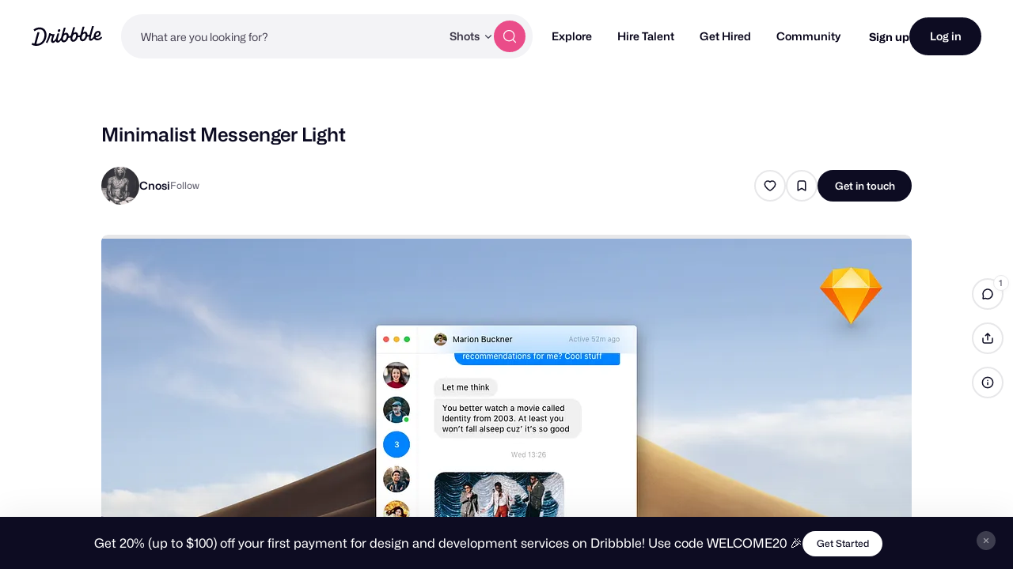

--- FILE ---
content_type: text/html; charset=UTF-8
request_url: https://dribbble.com/shots/6086112-Minimalist-Messenger-Light
body_size: 1806
content:
<!DOCTYPE html>
<html lang="en">
<head>
    <meta charset="utf-8">
    <meta name="viewport" content="width=device-width, initial-scale=1">
    <title></title>
    <style>
        body {
            font-family: "Arial";
        }
    </style>
    <script type="text/javascript">
    window.awsWafCookieDomainList = [];
    window.gokuProps = {
"key":"AQIDAHjcYu/GjX+QlghicBgQ/7bFaQZ+m5FKCMDnO+vTbNg96AFCI/+6WPWvL7ZKDkd8xFi5AAAAfjB8BgkqhkiG9w0BBwagbzBtAgEAMGgGCSqGSIb3DQEHATAeBglghkgBZQMEAS4wEQQMjcRRe4U7aRAnaoooAgEQgDtZTPrkV3kgmqoXsTL8stLsWBAFKpoD1jXgzMLr6jFsw5UX00zBTydf7q3wr+L5F/OGW1+ZfiZFooXfSA==",
          "iv":"CgAGfzKVjgAAAEeP",
          "context":"mtKPKCm46T0dvN8dXRCamIIc/jK5QIMGjkSCfEfuqYJy6MfFHI6CYi/Fsiep6njSTsjSrP5SKvRKAsNyvzNps2nVM7KmjvJy/v2zryItzbIO9Jdt27dRAzJtogQauN60k6C3CxziXenR/LskzfCZYEOm1WbL3u48VtGLvVyvgTThb0GJZDZArk9HWEoYIvxhhgZZs5wF78xo0+14e3ALhcr7FZLrFj5B9ldLWZyMS0t7wNEg+K/72qF/LruVu1tihElPfMhQPzFN3KsfERu1yTdLGYIh8q65ifxmJaDbx6lMHjZoitcrhVhoiJSy2F8PMBVQoNCl0ZtS8a5y6JF88FVyl5Au6kyBdKDrug47XDCBrceNt7ipcmmoReC0iemQDwwInQ++"
};
    </script>
    <script src="https://043df3d55a9e.947e1d2c.us-east-1.token.awswaf.com/043df3d55a9e/c9933a44d03a/a6adabef7897/challenge.js"></script>
</head>
<body>
    <div id="challenge-container"></div>
    <script type="text/javascript">
        AwsWafIntegration.saveReferrer();
        AwsWafIntegration.checkForceRefresh().then((forceRefresh) => {
            if (forceRefresh) {
                AwsWafIntegration.forceRefreshToken().then(() => {
                    window.location.reload(true);
                });
            } else {
                AwsWafIntegration.getToken().then(() => {
                    window.location.reload(true);
                });
            }
        });
    </script>
    <noscript>
        <h1>JavaScript is disabled</h1>
        In order to continue, we need to verify that you're not a robot.
        This requires JavaScript. Enable JavaScript and then reload the page.
    </noscript>
</body>
</html>

--- FILE ---
content_type: application/javascript
request_url: https://cdn.dribbble.com/assets/packs/js/13.4e98ffb4982f8fcd6c55.js
body_size: 32433
content:
/*! For license information please see 13.4e98ffb4982f8fcd6c55.js.LICENSE.txt */
(window.webpackJsonp=window.webpackJsonp||[]).push([[13],{138:function(t,e,o){"use strict";var r={name:"ActionIndicator",components:{Icon:o(13).default},props:{type:{type:String,required:!1,default:"close"},size:{type:String,required:!1,default:"medium"},hoverType:{type:String,required:!1,default:""},tooltip:{type:String,required:!1,default:null},tooltipOptions:{type:Object,required:!1,default:function(){return{}}},extraClasses:{type:String,required:!1,default:""}},data:function(){return{hover:!1}},computed:{indicatorType:function(){return this.hover&&this.hoverType?this.hoverType:this.type}}},n=o(2),i=Object(n.a)(r,(function(){var t=this,e=t._self._c;return t.tooltip?e("a",{directives:[{name:"tippy",rawName:"v-tippy",value:t.tooltipOptions,expression:"tooltipOptions"}],staticClass:"action-indicator",class:`action-indicator-${t.indicatorType} action-indicator-${t.size} ${t.extraClasses}`,attrs:{href:"#",title:t.tooltip},on:{click:function(e){return e.preventDefault(),t.$emit("clicked",e)},mouseover:function(e){t.hover=!0},mouseleave:function(e){t.hover=!1}}},["delete"===t.indicatorType||"delete-alt"===t.indicatorType?e("svg",{attrs:{width:"14",height:"14",viewBox:"0 0 14 14",fill:"none",xmlns:"http://www.w3.org/2000/svg",role:"presentation",focusable:"false",tabindex:"-1"}},[e("path",{attrs:{"fill-rule":"evenodd","clip-rule":"evenodd",d:"M4.667 2.917V3.5H2.333a.583.583 0 100 1.167h.584V10.5c0 .966.783 1.75 1.75 1.75h4.667a1.75 1.75 0 001.75-1.75V4.667h.583a.583.583 0 000-1.167H9.334v-.583a1.75 1.75 0 00-1.75-1.75H6.417a1.75 1.75 0 00-1.75 1.75zm1.75-.584a.583.583 0 00-.584.584V3.5h2.334v-.583a.583.583 0 00-.583-.584H6.417zm0 4.084a.583.583 0 00-1.167 0v2.916a.583.583 0 001.167 0V6.417zM8.75 9.333a.583.583 0 01-1.166 0V6.417a.583.583 0 011.166 0v2.916z",fill:"#fff"}})]):t._e(),t._v(" "),"close"===t.indicatorType?e("icon",{attrs:{"svg-class":"color-white",type:"close"}}):t._e(),t._v(" "),"error"===t.indicatorType?e("icon",{attrs:{type:"exclamation","svg-class":"color-white"}}):t._e(),t._v(" "),"locked"===t.indicatorType?e("svg",{attrs:{width:"14",height:"14",viewBox:"0 0 14 14",fill:"none",xmlns:"http://www.w3.org/2000/svg",role:"presentation",focusable:"false",tabindex:"-1"}},[e("path",{attrs:{d:"M2.333 6.91c0-.594.523-1.077 1.167-1.077h7c.644 0 1.167.483 1.167 1.077v4.846c0 .595-.523 1.077-1.167 1.077h-7c-.644 0-1.167-.482-1.167-1.077V6.91z",fill:"currentColor"}}),e("path",{attrs:{"fill-rule":"evenodd","clip-rule":"evenodd",d:"M7 2.625c-.886 0-1.604.718-1.604 1.604v2.333H3.938V4.23a3.063 3.063 0 016.124 0v2.333H8.604V4.23c0-.886-.718-1.604-1.604-1.604z",fill:"currentColor"}})]):t._e(),t._v(" "),"rebound"===t.indicatorType?e("svg",{attrs:{width:"24",height:"24",viewBox:"0 0 24 24",fill:"none",xmlns:"http://www.w3.org/2000/svg",role:"presentation",focusable:"false",tabindex:"-1"}},[e("path",{attrs:{"clip-rule":"evenodd",d:"M12 24C5.373 24 0 18.627 0 12S5.373 0 12 0s12 5.373 12 12-5.373 12-12 12zm.248-14.626V7.592a.895.895 0 00-.333-.686 1.275 1.275 0 00-1.605 0l-5.344 4.57 5.344 4.57c.222.189.512.284.802.284.291 0 .581-.095.803-.285a.896.896 0 00.333-.686v-1.887c3.988.196 6.067 2.706 6.067 2.706 0-4.152-2.54-6.53-6.067-6.804z"}})]):t._e()],1):e("a",{staticClass:"action-indicator",class:`action-indicator-${t.indicatorType} action-indicator-${t.size} ${t.extraClasses}`,attrs:{href:"#"},on:{click:function(e){return e.preventDefault(),t.$emit("clicked",e)},mouseover:function(e){t.hover=!0},mouseleave:function(e){t.hover=!1}}},["delete"===t.indicatorType||"delete-alt"===t.indicatorType?e("svg",{attrs:{width:"14",height:"14",viewBox:"0 0 14 14",fill:"none",xmlns:"http://www.w3.org/2000/svg",role:"presentation",focusable:"false",tabindex:"-1"}},[e("path",{attrs:{"fill-rule":"evenodd","clip-rule":"evenodd",d:"M4.667 2.917V3.5H2.333a.583.583 0 100 1.167h.584V10.5c0 .966.783 1.75 1.75 1.75h4.667a1.75 1.75 0 001.75-1.75V4.667h.583a.583.583 0 000-1.167H9.334v-.583a1.75 1.75 0 00-1.75-1.75H6.417a1.75 1.75 0 00-1.75 1.75zm1.75-.584a.583.583 0 00-.584.584V3.5h2.334v-.583a.583.583 0 00-.583-.584H6.417zm0 4.084a.583.583 0 00-1.167 0v2.916a.583.583 0 001.167 0V6.417zM8.75 9.333a.583.583 0 01-1.166 0V6.417a.583.583 0 011.166 0v2.916z",fill:"#fff"}})]):t._e(),t._v(" "),"close"===t.indicatorType?e("svg",{attrs:{width:"24",height:"24",viewBox:"0 0 24 24",fill:"none",xmlns:"http://www.w3.org/2000/svg",role:"presentation",focusable:"false",tabindex:"-1"}},[e("path",{attrs:{d:"M17 7L7 17M7 7l10 10",stroke:"currentColor","stroke-width":"1.5","stroke-linecap":"round","stroke-linejoin":"round"}})]):t._e(),t._v(" "),"error"===t.indicatorType?e("svg",{attrs:{width:"4",height:"14",viewBox:"0 0 4 14",fill:"currentColor",xmlns:"http://www.w3.org/2000/svg",role:"presentation",focusable:"false",tabindex:"-1"}},[e("path",{attrs:{d:"M1 1a1 1 0 012 0v7a1 1 0 01-1 1h-.001a1 1 0 01-1-1V1zM2 14a1.5 1.5 0 11.001-3.001A1.5 1.5 0 012 14z",fill:"#fff"}})]):t._e(),t._v(" "),"locked"===t.indicatorType?e("svg",{attrs:{width:"14",height:"14",viewBox:"0 0 14 14",fill:"none",xmlns:"http://www.w3.org/2000/svg",role:"presentation",focusable:"false",tabindex:"-1"}},[e("path",{attrs:{d:"M2.333 6.91c0-.594.523-1.077 1.167-1.077h7c.644 0 1.167.483 1.167 1.077v4.846c0 .595-.523 1.077-1.167 1.077h-7c-.644 0-1.167-.482-1.167-1.077V6.91z",fill:"currentColor"}}),e("path",{attrs:{"fill-rule":"evenodd","clip-rule":"evenodd",d:"M7 2.625c-.886 0-1.604.718-1.604 1.604v2.333H3.938V4.23a3.063 3.063 0 016.124 0v2.333H8.604V4.23c0-.886-.718-1.604-1.604-1.604z",fill:"currentColor"}})]):t._e(),t._v(" "),"rebound"===t.indicatorType?e("svg",{attrs:{width:"24",height:"24",viewBox:"0 0 24 24",fill:"none",xmlns:"http://www.w3.org/2000/svg",role:"presentation",focusable:"false",tabindex:"-1"}},[e("path",{attrs:{"clip-rule":"evenodd",d:"M12 24C5.373 24 0 18.627 0 12S5.373 0 12 0s12 5.373 12 12-5.373 12-12 12zm.248-14.626V7.592a.895.895 0 00-.333-.686 1.275 1.275 0 00-1.605 0l-5.344 4.57 5.344 4.57c.222.189.512.284.802.284.291 0 .581-.095.803-.285a.896.896 0 00.333-.686v-1.887c3.988.196 6.067 2.706 6.067 2.706 0-4.152-2.54-6.53-6.067-6.804z"}})]):t._e()])}),[],!1,null,null,null);e.a=i.exports},150:function(t,e,o){"use strict";var r=o(210),n=o(219),i={name:"Avatar",components:{LazyImg:r.a},props:{userId:{type:Number,required:!0},imageUrl:{type:String,required:!0},name:{type:String,required:!0},path:{type:String,required:!1,default:""},title:{type:String,required:!1,default:""},size:{type:String,required:!1,default:"regular",validator:function(t){return-1!==["tiny","small","regular","medium","large"].indexOf(t)}}},data:function(){return{imageSizes:{tiny:16,small:24,regular:32,medium:40,large:60}}},computed:{sizeClass:function(){return"avatar-".concat(this.size)},sizeParam:function(){var t=Object(n.a)()?2*this.imageSizes[this.size]:this.imageSizes[this.size],e=this.imageUrl.indexOf("?")>-1?"&":"?";return"".concat(e,"resize=").concat(t,"x").concat(t)},imageSrc:function(){return this.imageUrl.startsWith("dev/avatars")?"/assets/".concat(this.imageUrl):"".concat(this.imageUrl).concat(this.sizeParam)},wrapperProps:function(){return this.path?{class:"avatar-link",href:this.path,title:this.title}:{class:"avatar-wrapper"}}}},a=o(2),s=Object(a.a)(i,(function(){var t=this,e=t._self._c;return e("span",{staticClass:"profile-avatar"},[e(t.path?"a":"div",t._b({tag:"component"},"component",t.wrapperProps,!1),[e("lazy-img",{key:t.imageUrl,class:`avatar-image-wrapper ${t.sizeClass}`,attrs:{id:t.userId,src:t.imageSrc,alt:`${t.name}'s avatar`,"img-class":"avatar-image","error-fallback":"[data-uri]"}},[e("div",{staticClass:"loading-template avatar animate-translate",class:t.sizeClass})]),t._v(" "),e("span",{staticClass:"accessibility-text"},[t._v("\n      Link to "+t._s(t.name)+"'s profile'\n    ")])],1)],1)}),[],!1,null,null,null);e.a=s.exports},16:function(t,e,o){"use strict";var r={name:"VButton",props:{type:{type:String,default:"primary",validator:function(t){return["primary","secondary","tertiary","gradient","text","black"].includes(t)}},text:{type:String,default:null},isDisabled:{type:Boolean,required:!1,default:!1},isIconOnly:{type:Boolean,required:!1,default:!1}},computed:{buttonClass:function(){switch(this.type){case"secondary":return"form-btn";case"tertiary":return"form-btn outlined";case"text":return"form-btn text-btn text-btn-dark";case"gradient":return"form-gradient";case"black":return"form-btn black-btn";default:return"form-sub"}}}},n=(o(304),o(2)),i=Object(n.a)(r,(function(){var t=this;return(0,t._self._c)("button",{class:[{disabled:t.isDisabled,"icon-button":t.isIconOnly},t.buttonClass],attrs:{disabled:t.isDisabled},on:{click:function(e){return t.$emit("click",e)}}},[t._v("\n  "+t._s(t.text)+"\n  "),t._t("default")],2)}),[],!1,null,"33afd639",null);e.a=i.exports},191:function(t,e,o){},210:function(t,e,o){"use strict";var r={name:"LazyImg",props:{id:{type:[Number],required:!0},src:{type:String,required:!0},errorFallback:{type:String,required:!1,default:null},type:{type:String,required:!1,default:"image"},imgClass:{type:String,required:!1,default:""},alt:{type:String,required:!1,default:""},imgStyles:{type:Object,required:!1,default:null}},data:function(){return{isLoaded:!1}},mounted:function(){this.$refs.lazyImg.addEventListener("lazyloaded",this.onLoaded)},beforeDestroy:function(){this.$refs.lazyImg.removeEventListener("lazyloaded",this.onLoaded)},methods:{onLoaded:function(t){this.isLoaded=!0,this.$emit("image-loaded",{id:this.id,el:t.target})}}},n=o(2),i=Object(n.a)(r,(function(){var t=this,e=t._self._c;return e("div",{staticClass:"lazy-img-wrapper",class:{loaded:t.isLoaded}},["image"===t.type?[e("img",{ref:"lazyImg",staticClass:"lazyload",class:t.imgClass,style:t.imgStyles,attrs:{"data-src":t.src,"data-id":t.id,alt:t.alt}})]:t._e(),t._v(" "),"background"===t.type?[e("figure",{ref:"lazyImg",staticClass:"lazyload lazy-img-background",class:t.imgClass,style:t.imgStyles,attrs:{"data-bg":t.src,"data-id":t.id}},[t._t("img-content")],2)]:t._e(),t._v(" "),t.isLoaded?t._e():[t._t("default")]],2)}),[],!1,null,null,null);e.a=i.exports},219:function(t,e,o){"use strict";o.d(e,"a",(function(){return r}));var r=function(){return!!(window.devicePixelRatio>1||window.matchMedia&&window.matchMedia("(-webkit-min-device-pixel-ratio: 1.25), (min-resolution: 120dpi), (-webkit-min-device-pixel-ratio: 1.3), (min-resolution: 124.8dpi), (-webkit-min-device-pixel-ratio: 1.5), (min-resolution: 144dpi), (-webkit-min-device-pixel-ratio: 2), (min-resolution: 192dpi)").matches)}},22:function(t,e,o){"use strict";var r={name:"Modal",components:{ActionIndicator:o(138).a},props:{id:{type:String,required:!0},showModal:{type:Boolean,required:!0},closeable:{type:Boolean,default:!0},backdropCloseable:{type:Boolean,default:!0},disableBodyScroll:{type:Boolean,default:!0},maxWidth:{type:String,required:!1,default:"480px"},maxHeight:{type:String,required:!1,default:""},isModalTopAligned:{type:Boolean,required:!1,default:!1},shouldScrollIntoView:{type:Boolean,required:!1,default:!1},withMainPadding:{type:Boolean,required:!1,default:!1},withSectionsPadding:{type:Boolean,required:!1,default:!0},withoutSectionsBorders:{type:Boolean,required:!1,default:!1},mobileFullScreen:{type:Boolean,required:!1,default:!1},shouldCloseOnEsc:{type:Boolean,required:!1,default:!1},shouldShowCloseButton:{type:Boolean,default:!0},closeButtonCustomText:{type:String,default:""}},data:function(){return{headerSlot:!!this.$slots.header,footerSlot:!!this.$slots.footer}},computed:{styles:function(){return{maxWidth:this.maxWidth,maxHeight:this.maxHeight}},modalClass:function(){return{"is-small":this.isSmall,"mobile-full-screen":this.mobileFullScreen}},modalContainerClasses:function(){return{"constrain-height":""!==this.maxHeight}},modalContentClasses:function(){return{"with-main-padding":this.withMainPadding,"with-sections-padding":this.withSectionsPadding,"without-sections-borders":this.withoutSectionsBorders}}},watch:{showModal:function(t,e){t&&!e&&this.onOpened(),!t&&e&&this.onClosed()}},beforeDestroy:function(){this.onClosed()},mounted:function(){this.showModal&&this.onOpened(),this.shouldCloseOnEsc&&window.addEventListener("keyup",this.onKeyUp)},destroyed:function(){this.shouldCloseOnEsc&&window.removeEventListener("keyup",this.onKeyUp)},methods:{shouldTriggerBackdropClose:function(t){t.stopPropagation(),this.$refs.modal===t.target&&this.backdropCloseable&&this.triggerClose()},triggerClose:function(){this.$emit("modal-close",{id:this.id})},onAfterLeave:function(){this.$emit("after-leave")},onKeyUp:function(t){"Escape"===t.key&&this.triggerClose()},onOpened:function(){this.shouldScrollIntoView&&this.scrollIntoView(),this.disableBodyScroll&&document.body.classList.add("noscroll"),this.$emit("modal-opened",{id:this.id})},onClosed:function(){this.disableBodyScroll&&document.body.classList.remove("noscroll")},scrollIntoView:function(){var t=this;this.$nextTick((function(){t.$refs.modal.scrollIntoView({behavior:"smooth"})}))}}},n=o(2),i=Object(n.a)(r,(function(){var t=this,e=t._self._c;return e("transition",{attrs:{appear:"",name:"fade-in"},on:{afterLeave:t.onAfterLeave}},[t.showModal?e("section",{ref:"modal",staticClass:"modal",class:t.modalClass,attrs:{id:t.id,"data-test":"modal-container"},on:{click:function(e){t.shouldTriggerBackdropClose(e)&&t.closeable}}},[e("div",{staticClass:"modal-inner",class:{"top-align":t.isModalTopAligned}},[e("div",{staticClass:"modal-container",class:t.modalContainerClasses,style:t.styles},[t.closeable&&t.shouldShowCloseButton?e("div",{class:{"custom-close-text-container":t.closeButtonCustomText}},[t.closeButtonCustomText?e("button",{staticClass:"modal-action-indicator form-btn text-btn text-btn-dark",attrs:{"data-close-modal-btn":""},on:{click:t.triggerClose}},[t._v("\n            "+t._s(t.closeButtonCustomText)+"\n          ")]):e("action-indicator",{attrs:{"data-close-modal-btn":"","extra-classes":"modal-action-indicator"},on:{clicked:t.triggerClose}})],1):t._e(),t._v(" "),e("div",{staticClass:"modal-content-wrapper",class:t.modalContentClasses},[t.headerSlot?e("header",{staticClass:"modal-header"},[t._t("header")],2):t._e(),t._v(" "),e("div",{staticClass:"modal-content"},[t._t("default")],2),t._v(" "),t.footerSlot?e("footer",{staticClass:"modal-footer"},[t._t("footer")],2):t._e()])])])]):t._e()])}),[],!1,null,null,null);e.a=i.exports},304:function(t,e,o){"use strict";o(191)},47:function(t,e,o){"use strict";o.d(e,"c",(function(){return a})),o.d(e,"b",(function(){return s})),o.d(e,"a",(function(){return c}));var r=o(192),n=o.n(r),i=function(t){return Number(t).toLocaleString()},a=function(t){return function(t){return t.replace(/([^A-Z])([A-Z])/g,"$1 $2").replace(/[_\-]+/g," ").toLowerCase()}(t).replace(/(^\w|\b\w)/g,(function(t){return t.toUpperCase()}))},s=function(t,e){return"".concat(i(e)," ").concat(n()(t,e))},c=function(t){var e=document.createElement("div");return e.innerHTML=t,e.innerText}},485:function(t,e,o){"use strict";o.d(e,"a",(function(){return r}));var r=function(t,e){var o=arguments.length>2&&void 0!==arguments[2]?arguments[2]:Dribbble;return t.reduce((function(t,o){return t&&(t[o]||0===t[o]||!1===t[o])?t[o]:e||null}),o)}},490:function(t,e,o){"use strict";var r=o(5);function n(t,e){var o=Object.keys(t);if(Object.getOwnPropertySymbols){var r=Object.getOwnPropertySymbols(t);e&&(r=r.filter((function(e){return Object.getOwnPropertyDescriptor(t,e).enumerable}))),o.push.apply(o,r)}return o}function i(t){for(var e=1;e<arguments.length;e++){var o=null!=arguments[e]?arguments[e]:{};e%2?n(Object(o),!0).forEach((function(e){a(t,e,o[e])})):Object.getOwnPropertyDescriptors?Object.defineProperties(t,Object.getOwnPropertyDescriptors(o)):n(Object(o)).forEach((function(e){Object.defineProperty(t,e,Object.getOwnPropertyDescriptor(o,e))}))}return t}function a(t,e,o){return(e=function(t){var e=function(t,e){if("object"!=typeof t||!t)return t;var o=t[Symbol.toPrimitive];if(void 0!==o){var r=o.call(t,e||"default");if("object"!=typeof r)return r;throw new TypeError("@@toPrimitive must return a primitive value.")}return("string"===e?String:Number)(t)}(t,"string");return"symbol"==typeof e?e:e+""}(e))in t?Object.defineProperty(t,e,{value:o,enumerable:!0,configurable:!0,writable:!0}):t[e]=o,t}var s={name:"ActionButtonShare",methods:i(i({},Object(r.e)(["setShowShareModal"])),{},{onClickShare:function(){this.setShowShareModal(!0)}})},c=o(2),l=Object(c.a)(s,(function(){var t=this,e=t._self._c;return e("button",{staticClass:"btn2 btn2--tertiary btn2--circle share-action",on:{click:t.onClickShare}},[e("svg",{attrs:{width:"16",height:"16",viewBox:"0 0 16 16",fill:"none",xmlns:"http://www.w3.org/2000/svg",role:"presentation",focusable:"false",tabindex:"-1"}},[e("path",{attrs:{d:"M14 8v2.8c0 1.12 0 1.68-.218 2.108a2 2 0 01-.874.874C12.48 14 11.92 14 10.8 14H5.2c-1.12 0-1.68 0-2.108-.218a2 2 0 01-.874-.874C2 12.48 2 11.92 2 10.8V8m8.667-3.333L8 2m0 0L5.333 4.667M8 2v8",stroke:"currentColor","stroke-width":"1.5","stroke-linecap":"round","stroke-linejoin":"round"}})]),t._v(" "),e("span",{staticClass:"accessibility-text"},[t._v("\n    Share actions\n  ")])])}),[],!1,null,null,null);e.a=l.exports},491:function(t,e,o){"use strict";var r=o(5);function n(t,e){var o=Object.keys(t);if(Object.getOwnPropertySymbols){var r=Object.getOwnPropertySymbols(t);e&&(r=r.filter((function(e){return Object.getOwnPropertyDescriptor(t,e).enumerable}))),o.push.apply(o,r)}return o}function i(t){for(var e=1;e<arguments.length;e++){var o=null!=arguments[e]?arguments[e]:{};e%2?n(Object(o),!0).forEach((function(e){a(t,e,o[e])})):Object.getOwnPropertyDescriptors?Object.defineProperties(t,Object.getOwnPropertyDescriptors(o)):n(Object(o)).forEach((function(e){Object.defineProperty(t,e,Object.getOwnPropertyDescriptor(o,e))}))}return t}function a(t,e,o){return(e=function(t){var e=function(t,e){if("object"!=typeof t||!t)return t;var o=t[Symbol.toPrimitive];if(void 0!==o){var r=o.call(t,e||"default");if("object"!=typeof r)return r;throw new TypeError("@@toPrimitive must return a primitive value.")}return("string"===e?String:Number)(t)}(t,"string");return"symbol"==typeof e?e:e+""}(e))in t?Object.defineProperty(t,e,{value:o,enumerable:!0,configurable:!0,writable:!0}):t[e]=o,t}var s={name:"ActionButtonShotDetails",methods:i(i({},Object(r.e)(["setShowShotDetailsModal"])),{},{onClickShotDetails:function(){this.setShowShotDetailsModal(!0)}})},c=o(2),l=Object(c.a)(s,(function(){var t=this,e=t._self._c;return e("button",{staticClass:"btn2 btn2--tertiary btn2--circle tertiary",on:{click:t.onClickShotDetails}},[e("svg",{attrs:{width:"16",height:"16",viewBox:"0 0 16 16",fill:"none",xmlns:"http://www.w3.org/2000/svg",role:"presentation",focusable:"false",tabindex:"-1"}},[e("g",{attrs:{"clip-path":"url(#clip0_526_4104)"}},[e("path",{attrs:{d:"M8 10.667V8m0-2.667h.007M14.667 8A6.667 6.667 0 111.333 8a6.667 6.667 0 0113.334 0z",stroke:"currentColor","stroke-width":"1.5","stroke-linecap":"round","stroke-linejoin":"round"}})]),e("defs",[e("clipPath",{attrs:{id:"clip0_526_4104"}},[e("path",{attrs:{fill:"#fff",d:"M0 0h16v16H0z"}})])])]),t._v(" "),e("span",{staticClass:"accessibility-text"},[t._v("\n    Detail actions\n  ")])])}),[],!1,null,null,null);e.a=l.exports},492:function(t,e,o){"use strict";var r={name:"DribbbleLoader",props:{color:{type:0,required:!1,default:"deepBlueSea"}},computed:{strokeColor:function(){return"white"===this.color?"#ffffff":"#0d0c22"}}},n=o(2),i=Object(n.a)(r,(function(){var t=this,e=t._self._c;return e("svg",{staticClass:"dribbble-loader",attrs:{width:"53",height:"53",viewBox:"0 0 53 53",fill:"none",xmlns:"http://www.w3.org/2000/svg"}},[e("path",{attrs:{d:"M26.2739 50.14C39.5289 50.14 50.2743 39.3948 50.2743 26.14C50.2743 12.8851 39.5289 2.13995 26.2739 2.13995C13.0188 2.13995 2.2735 12.8851 2.2735 26.14C2.2735 39.3948 13.0188 50.14 26.2739 50.14Z","stroke-width":"3",stroke:t.strokeColor}}),t._v(" "),e("path",{attrs:{id:"dd-pl-path-1",d:"M36.9492 47.641C34.5295 31.1135 27.4759 16.091 17.1498 3.93506",stroke:t.strokeColor,"stroke-width":"3","stroke-dasharray":"96","stroke-dashoffset":"0"}}),t._v(" "),e("path",{attrs:{id:"dd-pl-path-2",d:"M2.39471 23.7131C4.30685 23.8299 6.27005 23.8732 8.27093 23.8372C26.1713 23.5146 40.828 16.9487 42.8353 8.76953",stroke:t.strokeColor,"stroke-width":"3","stroke-dasharray":"96","stroke-dashoffset":"0"}}),t._v(" "),e("path",{attrs:{id:"dd-pl-path-3",d:"M10.2392 43.998C15.2675 33.5505 25.9537 26.34 38.3241 26.34C42.5077 26.34 46.4988 27.1647 50.1436 28.6605",stroke:t.strokeColor,"stroke-width":"3","stroke-dasharray":"96","stroke-dashoffset":"0"}}),t._v(" "),e("animate",{attrs:{"xlink:href":"#dd-pl-path-1",attributeName:"stroke-dashoffset",from:"0",to:"192",dur:"1s",repeatCount:"indefinite"}}),t._v(" "),e("animate",{attrs:{"xlink:href":"#dd-pl-path-2",attributeName:"stroke-dashoffset",from:"0",to:"192",dur:"2s",begin:"1s",repeatCount:"indefinite"}}),t._v(" "),e("animate",{attrs:{"xlink:href":"#dd-pl-path-3",attributeName:"stroke-dashoffset",from:"0",to:"192",dur:"2.75",begin:"1.75s",repeatCount:"indefinite"}}),t._v(" "),e("defs",[e("linearGradient",{attrs:{id:"dd-radial",x1:"25.5",y1:"5.5",x2:"25.5",y2:"45.5",gradientUnits:"userSpaceOnUse"}},[e("stop",{attrs:{"stop-color":"currentColor",offset:"0","stop-opacity":"0"}}),t._v(" "),e("stop",{attrs:{"stop-color":"currentColor",offset:"0.33"}}),t._v(" "),e("stop",{attrs:{"stop-color":"currentColor",offset:"0.66"}}),t._v(" "),e("stop",{attrs:{"stop-color":"currentColor",offset:"1","stop-opacity":"0"}})],1)],1)])}),[],!1,null,null,null);e.a=i.exports},508:function(t,e,o){},509:function(t,e,o){},510:function(t,e,o){},511:function(t,e,o){},512:function(t,e,o){},513:function(t,e,o){},532:function(t,e,o){"use strict";var r={name:"ActionButtonLike",props:{shotId:{type:Number,required:!0},isLiked:{type:Boolean,required:!0}}},n=o(2),i=Object(n.a)(r,(function(){var t=this,e=t._self._c;return e("drb-shot-like",{attrs:{"shot-id":t.shotId,liked:t.isLiked}},[e("button",{staticClass:"btn2 btn2--tertiary btn2--circle"},[e("svg",{attrs:{width:"16",height:"16",viewBox:"0 0 16 16",fill:"none",xmlns:"http://www.w3.org/2000/svg",role:"presentation",focusable:"false",tabindex:"-1"}},[e("path",{attrs:{d:"M10.74 2c2.349 0 3.927 2.235 3.927 4.32C14.667 10.543 8.119 14 8 14c-.118 0-6.667-3.457-6.667-7.68C1.333 4.235 2.911 2 5.26 2 6.607 2 7.49 2.683 8 3.283 8.511 2.683 9.393 2 10.74 2z",stroke:"currentColor","stroke-width":"1.5","stroke-linecap":"round","stroke-linejoin":"round"}})])])])}),[],!1,null,null,null);e.a=i.exports},533:function(t,e,o){"use strict";var r={name:"ActionButtonCollection",props:{isSaved:{type:Boolean,required:!0}},data:function(){return{preventAnimations:!0}},mounted:function(){var t=this;setTimeout((function(){t.preventAnimations=!1}),500)},methods:{onClickButton:function(){var t=document.querySelector(".sticky-header a.bucket-shot");t&&t.click()}}},n=o(2),i=Object(n.a)(r,(function(){var t=this,e=t._self._c;return e("button",{staticClass:"btn2 btn2--tertiary btn2--circle collection-action",class:{"btn2--highlighted btn2--icon-expand-animation fill-current":t.isSaved,"animation-prevent":t.preventAnimations},on:{click:t.onClickButton}},[e("svg",{attrs:{width:"16",height:"16",viewBox:"0 0 16 16",fill:"none",xmlns:"http://www.w3.org/2000/svg",role:"presentation",focusable:"false",tabindex:"-1"}},[e("path",{attrs:{d:"M3.333 5.2c0-1.12 0-1.68.218-2.108a2 2 0 01.874-.874C4.853 2 5.413 2 6.533 2h2.934c1.12 0 1.68 0 2.108.218a2 2 0 01.874.874c.218.428.218.988.218 2.108V14L8 11.333 3.333 14V5.2z",stroke:"currentColor","stroke-width":"1.5","stroke-linecap":"round","stroke-linejoin":"round"}})]),t._v(" "),e("span",{staticClass:"accessibility-text"},[t._v("\n    Save this shot to a collection\n  ")])])}),[],!1,null,null,null);e.a=i.exports},585:function(t,e,o){"use strict";o(508)},586:function(t,e,o){"use strict";o(509)},587:function(t,e,o){"use strict";o(510)},588:function(t,e,o){"use strict";o(511)},589:function(t,e,o){"use strict";o(512)},590:function(t,e,o){"use strict";o(513)},640:function(t,e,o){"use strict";o.r(e);var r=o(18),n=o(195),i=o(11),a=o.n(i),s=o(15),c=o(150),l=o(210),u=o(38),d=o.n(u),h={name:"FollowButton",props:{username:{type:String,required:!0},isFollowing:{type:Boolean,required:!0},canFollow:{type:Boolean,required:!0},isBlocking:{type:Boolean,required:!1,default:!1}},data:function(){return{isProcessing:!1,isLoggedIn:d()(Dribbble,"JsConfig.user.isLoggedIn")}},methods:{onClick:function(){this.isLoggedIn&&(this.isProcessing=!0,this.isFollowing?this.unfollow():this.follow())},follow:function(){var t=this;a.a.post("/".concat(this.username,"/followers"),{},Object(s.c)()).then((function(){t.isProcessing=!1,t.$emit("userFollow",{isFollowing:!0,username:t.username})})).catch((function(){t.isProcessing=!1,Dribbble.EventBus.$emit("siteNotifications:add",{title:"Error following ".concat(t.username),id:"follow-notification",isCloseable:!0,willAutoClose:!0,autoCloseDuration:5e3})}))},unfollow:function(){var t=this;a.a.delete("/".concat(this.username,"/followers/").concat(this.username),{headers:Object(s.c)().headers}).then((function(){t.isProcessing=!1,t.$emit("userFollow",{isFollowing:!1,username:t.username})})).catch((function(){t.isProcessing=!1,Dribbble.EventBus.$emit("siteNotifications:add",{title:"Error unfollowing ".concat(t.username),id:"unfollow-notification",isCloseable:!0,willAutoClose:!0,autoCloseDuration:5e3})}))}}},f=o(2),p=Object(f.a)(h,(function(){var t=this,e=t._self._c;return t.canFollow&&t.isLoggedIn?e("button",{staticClass:"form-btn follow-btn",class:{outlined:t.isFollowing},on:{click:t.onClick}},[t.isProcessing?e("span",{staticClass:"spin-loading-icon dark"}):e("span",{staticClass:"follow-buttton-icon"},[t.isFollowing?e("svg",{class:"fill-current",attrs:{viewBox:"0 0 24 24",xmlns:"http://www.w3.org/2000/svg",role:"presentation",focusable:"false",tabindex:"-1"}},[e("path",{attrs:{d:"M21.28 4.473a1.973 1.973 0 00-2.817.262L9.614 15.57 5.11 12.506c-.918-.626-2.161-.372-2.773.566s-.364 2.205.555 2.83L10.386 21 21.537 7.347a2.069 2.069 0 00-.257-2.874z"}})]):t._e(),t._v(" "),t.isFollowing?t._e():e("svg",{class:"fill-current",attrs:{viewBox:"0 0 24 24",xmlns:"http://www.w3.org/2000/svg",role:"presentation",focusable:"false",tabindex:"-1"}},[e("path",{attrs:{d:"M20 10h-6V4a2 2 0 00-4 0v6H4a2 2 0 000 4h6v6a2 2 0 004 0v-6h6a2 2 0 000-4z"}})])]),t._v(" "),e("span",{staticClass:"follow-button-text"},[t._v("\n    "+t._s(t.isFollowing?"Following":"Follow")+"\n  ")])]):t._e()}),[],!1,null,null,null).exports,m=o(219),b={name:"DesignerHoverCard",components:{Avatar:c.a,LazyImg:l.a,FollowButton:p},props:{id:{type:[String,Number],required:!0},username:{type:String,required:!0},updateShotHeader:{type:Boolean,required:!1,default:!1},cardDelay:{type:Number,required:!1,default:200}},data:function(){return{isCardPendingDisplay:null,cardData:null,following:null,tippy:null}},computed:{isFollowing:function(){return null!==this.following?this.following:!!this.cardData.isFollowing},hasShots:function(){return this.cardData&&this.cardData.shots&&this.cardData.shots.length},hasTeams:function(){return this.cardData&&this.cardData.teams&&this.cardData.teams.length},headerClasses:function(){return{"margin-b-0":!this.hasShots&&!this.hasTeams,"margin-b-16":this.hasShots||this.hasTeams}}},mounted:function(){Dribbble.EventBus.$on("userFollow",this.updateCardDataFollowing)},destroyed:function(){Dribbble.EventBus.$off("userFollow",this.updateCardDataFollowing)},methods:{onTippyInit:function(t){this.tippy=t,this.tippy.options.hideOnClick=!0,this.tippy.options.wait=this.shouldShowCard,this.tippy.options.popperOptions={modifiers:{preventOverflow:{enabled:!1},hide:{enabled:!1}}}},shouldShowCard:function(t){var e=this;this.isCardPendingDisplay&&clearTimeout(this.isCardPendingDisplay),this.isCardPendingDisplay=setTimeout((function(){t(),e.$hoverCards.getCardData(e.username).then((function(t){e.cardData=t}))}),this.cardDelay)},onMouseLeave:function(){this.tippy.state.visible||(clearTimeout(this.isCardPendingDisplay),this.isCardPendingDisplay=null)},onUserFollow:function(t){var e=t.isFollowing,o=t.username;if(this.updateCardDataFollowing({isFollowing:e,username:o}),this.updateShotHeader){var r=document.querySelector(".js-shot-header-action-links");r&&(e?r.classList.add("followed-by-current-user"):r.classList.remove("followed-by-current-user"))}},updateCardDataFollowing:function(t){var e=t.username,o=t.isFollowing;this.cardData&&e===this.username&&(this.cardData.isFollowing=o,this.$hoverCards.updateCardDataFollowing({username:e,isFollowing:o}))},getShotSrc:function(t){var e=Object(m.a)()?"200x150":"140x105",o=t.indexOf("?")>-1?"&":"?";return"".concat(t).concat(o,"resize=").concat(e)}}},v=Object(f.a)(b,(function(){var t=this,e=t._self._c;return e("div",{staticClass:"designer-hovercard",attrs:{name:t.id},on:{mouseleave:t.onMouseLeave}},[e("tippy",{attrs:{to:t.id,reactive:!0,interactive:!0,arrow:!0,theme:"hover-card",distance:16,placement:"left-start"},on:{init:t.onTippyInit}},[e("div",{staticClass:"v-hover-card text-align-left"},[t.cardData?[e("div",{staticClass:"hover-card-header display-flex align-center",class:t.headerClasses},[e("div",{staticClass:"hover-card-avatar"},[e("avatar",{staticClass:"hover-card-user-avatar flex-grow-0",attrs:{"user-id":t.cardData.id,"image-url":t.cardData.avatarUrl,path:t.cardData.path,name:t.cardData.name,size:"large"}}),t._v(" "),t.cardData.isPro?e("a",{staticClass:"badge-link",attrs:{href:"/pro"}},[e("span",{staticClass:"badge badge-pro"},[t._v("Pro")])]):t._e(),t._v(" "),t.cardData.isDribbbleTeam?e("a",{staticClass:"badge-link",attrs:{href:"/dribbble/about"}},[e("span",{staticClass:"badge badge-pro"},[t._v("Dribbble")])]):t._e(),t._v(" "),t.cardData.isTeam?e("a",{staticClass:"badge-link",attrs:{href:"/teams"}},[e("span",{staticClass:"badge badge-pro"},[t._v("Team")])]):t._e()],1),t._v(" "),e("div",{staticClass:"hover-card-user-info flex-grow-1 padding-h-16"},[e("a",{staticClass:"hover-card-user-name font-label link-deep-blue-sea",attrs:{href:t.cardData.path}},[t._v("\n              "+t._s(t.cardData.name)+"\n            ")]),t._v(" "),e("p",{staticClass:"hover-card-user-location font-body-small color-deep-blue-sea-light-40"},[t._v("\n              "+t._s(t.cardData.location)+"\n            ")])]),t._v(" "),e("div",{staticClass:"hover-card-user-follow flex-grow-0 flex-shrink-0"},[e("follow-button",{attrs:{username:t.cardData.username,"is-following":t.isFollowing,"can-follow":t.cardData.canFollow,"is-blocking":t.cardData.isBlocking},on:{userFollow:t.onUserFollow}})],1)]),t._v(" "),t.hasShots?e("div",{staticClass:"hover-card-shots margin-b-16"},t._l(t.cardData.shots,(function(o,r){return e("div",{key:`item-${r}`,staticClass:"hover-card-shot"},[e("a",{attrs:{href:o.path}},[e("lazy-img",{attrs:{id:r,src:t.getShotSrc(o.imageUrl),"img-class":"hover-card-shot-image"}},[e("div",{staticClass:"loading-template shot animate-translate"})])],1)])})),0):t._e(),t._v(" "),t.hasTeams?e("div",{staticClass:"hover-card-teams display-flex align-center"},[e("span",{staticClass:"hover-card-team-label font-sublabel-bold color-deep-blue-sea"},[t._v("\n            Teams:\n          ")]),t._v(" "),t._l(t.cardData.teams,(function(t){return e("avatar",{key:t.id,staticClass:"hover-card-team-avatar ml10",attrs:{"user-id":t.id,"image-url":t.avatarUrl,path:t.path,name:t.name,title:t.name}})}))],2):t._e()]:[e("div",{staticClass:"loading-template-hover-card display-flex align-center"},[e("div",{staticClass:"loading-template avatar large animate-translate flex-grow-0"}),t._v(" "),e("div",{staticClass:"flex-grow-1 padding-h-16"},[e("div",{staticClass:"loading-template bar h-medium margin-b-8 w-50 animate-translate"}),t._v(" "),e("div",{staticClass:"loading-template bar h-small w-75 animate-translate"})]),t._v(" "),e("div",{staticClass:"loading-template button animate-translate"})])]],2)]),t._v(" "),t._t("default")],2)}),[],!1,null,null,null).exports,g={loadedCardsData:{},fetchCardData:function(t){return new Promise((function(e,o){var r="/client_app/profile/hover_card/".concat(t);a.a.get(r,{params:{format:"json"}},Object(s.c)()).then((function(t){if(t&&t.data){var o=t.data.data||t.data;e(o)}})).catch((function(t){o(t)}))}))},getCardData:function(t){var e=this;return new Promise((function(o){e.loadedCardsData[t]?o(e.loadedCardsData[t]):e.fetchCardData(t).then((function(r){e.loadedCardsData[t]=r,o(r)}))}))},updateCardDataFollowing:function(t){var e=t.username,o=t.isFollowing;this.loadedCardsData[e]&&(this.loadedCardsData[e].isFollowing=o)}},y={install:function(t){t.component("designer-hover-card",v),t.prototype.$hoverCards=g}},w=o(22),C={name:"VConfirmModal",components:{Modal:w.a},props:{show:{type:Boolean,default:!1},title:{type:String,required:!0},message:{type:String,required:!1,default:""},buttons:{type:Object,default:function(){return{no:"No",yes:"Yes"}}}},methods:{_emit:function(t,e){this.$root.$emit(t,e)},saveChanges:function(){this._emit("save",!0)}}},S=Object(f.a)(C,(function(){var t=this,e=t._self._c;return e("modal",{staticClass:"confirm-modal",class:{"confirm-modal-simple":!t.message},attrs:{id:"confirm-modal","show-modal":t.show,"without-sections-borders":!0,closeable:!1,"max-width":"450px"},on:{"modal-close":function(e){return t._emit("close")}}},[e("template",{slot:"header"},[e("h4",{domProps:{innerHTML:t._s(t.title)}})]),t._v(" "),t.message?e("p",{staticClass:"confirm-modal-message",domProps:{innerHTML:t._s(t.message)}}):t._e(),t._v(" "),e("template",{slot:"footer"},[e("div",{staticClass:"flex justify-end"},[e("button",{staticClass:"form-btn margin-r-16",on:{click:function(e){return e.preventDefault(),t._emit("close")}}},[t._v("\n        "+t._s(t.buttons.no)+"\n      ")]),t._v(" "),e("button",{staticClass:"form-sub",on:{click:function(e){return e.preventDefault(),t.saveChanges()}}},[t._v("\n        "+t._s(t.buttons.yes)+"\n      ")])])])],2)}),[],!1,null,null,null).exports,O={name:"VConfirmTemplate",components:{VConfirmModal:S},computed:{state:function(){return this.$root.state},modal:function(){return this.$root.modal}}},j=Object(f.a)(O,(function(){var t=this;return(0,t._self._c)("v-confirm-modal",{attrs:{show:t.state.isShow,title:t.modal.title,message:t.modal.message,buttons:t.modal.buttons}})}),[],!1,null,null,null).exports;function k(t,e){var o=Object.keys(t);if(Object.getOwnPropertySymbols){var r=Object.getOwnPropertySymbols(t);e&&(r=r.filter((function(e){return Object.getOwnPropertyDescriptor(t,e).enumerable}))),o.push.apply(o,r)}return o}function x(t){for(var e=1;e<arguments.length;e++){var o=null!=arguments[e]?arguments[e]:{};e%2?k(Object(o),!0).forEach((function(e){_(t,e,o[e])})):Object.getOwnPropertyDescriptors?Object.defineProperties(t,Object.getOwnPropertyDescriptors(o)):k(Object(o)).forEach((function(e){Object.defineProperty(t,e,Object.getOwnPropertyDescriptor(o,e))}))}return t}function _(t,e,o){return(e=function(t){var e=function(t,e){if("object"!=typeof t||!t)return t;var o=t[Symbol.toPrimitive];if(void 0!==o){var r=o.call(t,e||"default");if("object"!=typeof r)return r;throw new TypeError("@@toPrimitive must return a primitive value.")}return("string"===e?String:Number)(t)}(t,"string");return"symbol"==typeof e?e:e+""}(e))in t?Object.defineProperty(t,e,{value:o,enumerable:!0,configurable:!0,writable:!0}):t[e]=o,t}function D(){D=function(){return e};var t,e={},o=Object.prototype,r=o.hasOwnProperty,n=Object.defineProperty||function(t,e,o){t[e]=o.value},i="function"==typeof Symbol?Symbol:{},a=i.iterator||"@@iterator",s=i.asyncIterator||"@@asyncIterator",c=i.toStringTag||"@@toStringTag";function l(t,e,o){return Object.defineProperty(t,e,{value:o,enumerable:!0,configurable:!0,writable:!0}),t[e]}try{l({},"")}catch(t){l=function(t,e,o){return t[e]=o}}function u(t,e,o,r){var i=e&&e.prototype instanceof v?e:v,a=Object.create(i.prototype),s=new B(r||[]);return n(a,"_invoke",{value:x(t,o,s)}),a}function d(t,e,o){try{return{type:"normal",arg:t.call(e,o)}}catch(t){return{type:"throw",arg:t}}}e.wrap=u;var h="suspendedStart",f="suspendedYield",p="executing",m="completed",b={};function v(){}function g(){}function y(){}var w={};l(w,a,(function(){return this}));var C=Object.getPrototypeOf,S=C&&C(C(L([])));S&&S!==o&&r.call(S,a)&&(w=S);var O=y.prototype=v.prototype=Object.create(w);function j(t){["next","throw","return"].forEach((function(e){l(t,e,(function(t){return this._invoke(e,t)}))}))}function k(t,e){function o(n,i,a,s){var c=d(t[n],t,i);if("throw"!==c.type){var l=c.arg,u=l.value;return u&&"object"==typeof u&&r.call(u,"__await")?e.resolve(u.__await).then((function(t){o("next",t,a,s)}),(function(t){o("throw",t,a,s)})):e.resolve(u).then((function(t){l.value=t,a(l)}),(function(t){return o("throw",t,a,s)}))}s(c.arg)}var i;n(this,"_invoke",{value:function(t,r){function n(){return new e((function(e,n){o(t,r,e,n)}))}return i=i?i.then(n,n):n()}})}function x(e,o,r){var n=h;return function(i,a){if(n===p)throw Error("Generator is already running");if(n===m){if("throw"===i)throw a;return{value:t,done:!0}}for(r.method=i,r.arg=a;;){var s=r.delegate;if(s){var c=_(s,r);if(c){if(c===b)continue;return c}}if("next"===r.method)r.sent=r._sent=r.arg;else if("throw"===r.method){if(n===h)throw n=m,r.arg;r.dispatchException(r.arg)}else"return"===r.method&&r.abrupt("return",r.arg);n=p;var l=d(e,o,r);if("normal"===l.type){if(n=r.done?m:f,l.arg===b)continue;return{value:l.arg,done:r.done}}"throw"===l.type&&(n=m,r.method="throw",r.arg=l.arg)}}}function _(e,o){var r=o.method,n=e.iterator[r];if(n===t)return o.delegate=null,"throw"===r&&e.iterator.return&&(o.method="return",o.arg=t,_(e,o),"throw"===o.method)||"return"!==r&&(o.method="throw",o.arg=new TypeError("The iterator does not provide a '"+r+"' method")),b;var i=d(n,e.iterator,o.arg);if("throw"===i.type)return o.method="throw",o.arg=i.arg,o.delegate=null,b;var a=i.arg;return a?a.done?(o[e.resultName]=a.value,o.next=e.nextLoc,"return"!==o.method&&(o.method="next",o.arg=t),o.delegate=null,b):a:(o.method="throw",o.arg=new TypeError("iterator result is not an object"),o.delegate=null,b)}function P(t){var e={tryLoc:t[0]};1 in t&&(e.catchLoc=t[1]),2 in t&&(e.finallyLoc=t[2],e.afterLoc=t[3]),this.tryEntries.push(e)}function E(t){var e=t.completion||{};e.type="normal",delete e.arg,t.completion=e}function B(t){this.tryEntries=[{tryLoc:"root"}],t.forEach(P,this),this.reset(!0)}function L(e){if(e||""===e){var o=e[a];if(o)return o.call(e);if("function"==typeof e.next)return e;if(!isNaN(e.length)){var n=-1,i=function o(){for(;++n<e.length;)if(r.call(e,n))return o.value=e[n],o.done=!1,o;return o.value=t,o.done=!0,o};return i.next=i}}throw new TypeError(typeof e+" is not iterable")}return g.prototype=y,n(O,"constructor",{value:y,configurable:!0}),n(y,"constructor",{value:g,configurable:!0}),g.displayName=l(y,c,"GeneratorFunction"),e.isGeneratorFunction=function(t){var e="function"==typeof t&&t.constructor;return!!e&&(e===g||"GeneratorFunction"===(e.displayName||e.name))},e.mark=function(t){return Object.setPrototypeOf?Object.setPrototypeOf(t,y):(t.__proto__=y,l(t,c,"GeneratorFunction")),t.prototype=Object.create(O),t},e.awrap=function(t){return{__await:t}},j(k.prototype),l(k.prototype,s,(function(){return this})),e.AsyncIterator=k,e.async=function(t,o,r,n,i){void 0===i&&(i=Promise);var a=new k(u(t,o,r,n),i);return e.isGeneratorFunction(o)?a:a.next().then((function(t){return t.done?t.value:a.next()}))},j(O),l(O,c,"Generator"),l(O,a,(function(){return this})),l(O,"toString",(function(){return"[object Generator]"})),e.keys=function(t){var e=Object(t),o=[];for(var r in e)o.push(r);return o.reverse(),function t(){for(;o.length;){var r=o.pop();if(r in e)return t.value=r,t.done=!1,t}return t.done=!0,t}},e.values=L,B.prototype={constructor:B,reset:function(e){if(this.prev=0,this.next=0,this.sent=this._sent=t,this.done=!1,this.delegate=null,this.method="next",this.arg=t,this.tryEntries.forEach(E),!e)for(var o in this)"t"===o.charAt(0)&&r.call(this,o)&&!isNaN(+o.slice(1))&&(this[o]=t)},stop:function(){this.done=!0;var t=this.tryEntries[0].completion;if("throw"===t.type)throw t.arg;return this.rval},dispatchException:function(e){if(this.done)throw e;var o=this;function n(r,n){return s.type="throw",s.arg=e,o.next=r,n&&(o.method="next",o.arg=t),!!n}for(var i=this.tryEntries.length-1;i>=0;--i){var a=this.tryEntries[i],s=a.completion;if("root"===a.tryLoc)return n("end");if(a.tryLoc<=this.prev){var c=r.call(a,"catchLoc"),l=r.call(a,"finallyLoc");if(c&&l){if(this.prev<a.catchLoc)return n(a.catchLoc,!0);if(this.prev<a.finallyLoc)return n(a.finallyLoc)}else if(c){if(this.prev<a.catchLoc)return n(a.catchLoc,!0)}else{if(!l)throw Error("try statement without catch or finally");if(this.prev<a.finallyLoc)return n(a.finallyLoc)}}}},abrupt:function(t,e){for(var o=this.tryEntries.length-1;o>=0;--o){var n=this.tryEntries[o];if(n.tryLoc<=this.prev&&r.call(n,"finallyLoc")&&this.prev<n.finallyLoc){var i=n;break}}i&&("break"===t||"continue"===t)&&i.tryLoc<=e&&e<=i.finallyLoc&&(i=null);var a=i?i.completion:{};return a.type=t,a.arg=e,i?(this.method="next",this.next=i.finallyLoc,b):this.complete(a)},complete:function(t,e){if("throw"===t.type)throw t.arg;return"break"===t.type||"continue"===t.type?this.next=t.arg:"return"===t.type?(this.rval=this.arg=t.arg,this.method="return",this.next="end"):"normal"===t.type&&e&&(this.next=e),b},finish:function(t){for(var e=this.tryEntries.length-1;e>=0;--e){var o=this.tryEntries[e];if(o.finallyLoc===t)return this.complete(o.completion,o.afterLoc),E(o),b}},catch:function(t){for(var e=this.tryEntries.length-1;e>=0;--e){var o=this.tryEntries[e];if(o.tryLoc===t){var r=o.completion;if("throw"===r.type){var n=r.arg;E(o)}return n}}throw Error("illegal catch attempt")},delegateYield:function(e,o,r){return this.delegate={iterator:L(e),resultName:o,nextLoc:r},"next"===this.method&&(this.arg=t),b}},e}function P(t,e,o,r,n,i,a){try{var s=t[i](a),c=s.value}catch(t){return void o(t)}s.done?e(c):Promise.resolve(c).then(r,n)}function E(t){return function(){var e=this,o=arguments;return new Promise((function(r,n){var i=t.apply(e,o);function a(t){P(i,r,n,a,s,"next",t)}function s(t){P(i,r,n,a,s,"throw",t)}a(void 0)}))}}var B={data:{state:{isShow:!1,isConfirmed:!1,isNotConfirm:!1,time:0,interval:null},modal:{title:"",message:"",buttons:{no:"No",yes:"Yes"}},confirm:function(t,e){var o=this;return E(D().mark((function r(){return D().wrap((function(r){for(;;)switch(r.prev=r.next){case 0:return o.state.isShow=!0,Object.keys(t).forEach((function(e){(t[e]||o.modal[e])&&(o.modal[e]=t[e])})),r.next=4,o.callback().then((function(t){"function"===typeof e&&(e(t),o.resetState())}));case 4:case"end":return r.stop()}}),r)})))()},callback:function(){var t=this;return E(D().mark((function e(){return D().wrap((function(e){for(;;)switch(e.prev=e.next){case 0:return e.abrupt("return",new Promise((function(e){t.state.interval=setInterval((function(){t.state.time+=1,t.state.isConfirmed&&(clearInterval(t.state.interval),e(!0)),t.state.isNotConfirm&&(clearInterval(t.state.interval),e(!1),t.close()),t.state.time>120&&(clearInterval(t.state.interval),e(!1),t.close())}),500)})));case 1:case"end":return e.stop()}}),e)})))()},resetState:function(){this.state={isConfirmed:!1,isNotConfirm:!1,isShow:!1,time:0}},close:function(){this.state.isNotConfirm=!0},_close:function(){clearInterval(this.state.interval),this.resetState()},updateConfirm:function(){this.state.isConfirmed=!0},isConfirm:function(){return this.state.isConfirmed}}},L={install:function(t,e){var o=x(x({},B),e);t.component(S.name,S);var r=new t({data:{state:o.data.state,modal:o.data.modal},render:function(t){return t(j)}});r.$mount(document.body.appendChild(document.createElement("div"))),r.callback=o.data.callback,r.isConfirm=o.data.isConfirm,r.resetState=o.data.resetState,r.confirm=o.data.confirm,r.close=o.data._close,r.$on("close",o.data.close),r.$on("save",o.data.updateConfirm),t.prototype.$vConfirm=r}},A=o(211),M=o(584),I=o.n(M),T=o(5),U={currentUser:{},shotId:0,showSidebar:!1,showSidebarFromServer:!1,showShareModal:!1,showShotDetailsModal:!1,comments:[],commentsCount:0,commentsTotalPages:1,commentsPage:1,commentsDisabled:!1,commentsLoading:!1,initialCommentsLoaded:!1,isFromModal:!1,isOwnedByCurrentUser:!1,shotUser:{},featureShotUrl:"",shareUtms:{},isLiked:!1,isSaved:!1,boost:{},likesCount:0,shotMediaPreview:{},isBoostCancellationModalVisible:!1,canCurrentUserComment:!1,tags:[],tagUrls:[],viewsCount:0,savesCount:0,postedOn:"",canCurrentUserRebound:!1,reboundPath:"",shotHasRebounds:!1},N={getShotId:function(t){return t.shotId},getHasComments:function(t){return t.commentsCount>0},getAreCommentsDisabled:function(t){return!t.canCurrentUserComment||t.commentsDisabled},getIsUserLoggedIn:function(t){return t.currentUser&&t.currentUser.isLoggedIn||!1},getCommentsReachedEnd:function(t){return t.commentsPage>t.commentsTotalPages}};function z(t,e){var o=Object.keys(t);if(Object.getOwnPropertySymbols){var r=Object.getOwnPropertySymbols(t);e&&(r=r.filter((function(e){return Object.getOwnPropertyDescriptor(t,e).enumerable}))),o.push.apply(o,r)}return o}function q(t){for(var e=1;e<arguments.length;e++){var o=null!=arguments[e]?arguments[e]:{};e%2?z(Object(o),!0).forEach((function(e){F(t,e,o[e])})):Object.getOwnPropertyDescriptors?Object.defineProperties(t,Object.getOwnPropertyDescriptors(o)):z(Object(o)).forEach((function(e){Object.defineProperty(t,e,Object.getOwnPropertyDescriptor(o,e))}))}return t}function F(t,e,o){return(e=function(t){var e=function(t,e){if("object"!=typeof t||!t)return t;var o=t[Symbol.toPrimitive];if(void 0!==o){var r=o.call(t,e||"default");if("object"!=typeof r)return r;throw new TypeError("@@toPrimitive must return a primitive value.")}return("string"===e?String:Number)(t)}(t,"string");return"symbol"==typeof e?e:e+""}(e))in t?Object.defineProperty(t,e,{value:o,enumerable:!0,configurable:!0,writable:!0}):t[e]=o,t}function R(t){return function(t){if(Array.isArray(t))return G(t)}(t)||function(t){if("undefined"!=typeof Symbol&&null!=t[Symbol.iterator]||null!=t["@@iterator"])return Array.from(t)}(t)||function(t,e){if(t){if("string"==typeof t)return G(t,e);var o={}.toString.call(t).slice(8,-1);return"Object"===o&&t.constructor&&(o=t.constructor.name),"Map"===o||"Set"===o?Array.from(t):"Arguments"===o||/^(?:Ui|I)nt(?:8|16|32)(?:Clamped)?Array$/.test(o)?G(t,e):void 0}}(t)||function(){throw new TypeError("Invalid attempt to spread non-iterable instance.\nIn order to be iterable, non-array objects must have a [Symbol.iterator]() method.")}()}function G(t,e){(null==e||e>t.length)&&(e=t.length);for(var o=0,r=Array(e);o<e;o++)r[o]=t[o];return r}var $={setState:function(t,e){Object.assign(t,e)},setCurrentUser:function(t,e){t.currentUser=e},setShotId:function(t,e){t.shotId=e},setShowSidebar:function(t,e){t.showSidebar=e},setShowShareModal:function(t,e){t.showShareModal=e},setShowShotDetailsModal:function(t,e){t.showShotDetailsModal=e},setCommentsCount:function(t,e){t.commentsCount=e},setCommentsLoading:function(t,e){t.commentsLoading=e},setInitialCommentsLoaded:function(t,e){t.initialCommentsLoaded=e},setCommentsTotalPages:function(t,e){t.commentsTotalPages=e},setCommentsPage:function(t,e){t.commentsPage=e},setCommentsDisabled:function(t,e){t.commentsDisabled=e},setComments:function(t,e){t.comments=e},addComment:function(t,e){t.comments.unshift(e)},addComments:function(t,e){var o;(o=t.comments).push.apply(o,R(e))},editComment:function(t,e){var o=t.comments.findIndex((function(t){return t.id===e.id})),r=q(q({},t.comments[o]),e);t.comments.splice(o,1,r)},reportComment:function(t,e){var o=e.commentId,r=t.comments.findIndex((function(t){return t.id===o})),n=q(q({},t.comments[r]),{isFlagged:!0});t.comments.splice(r,1,n)},likeCommentToggle:function(t,e){var o=e.commentId,r=e.isLikedByUser,n=e.likeId,i=void 0===n?null:n,a=t.comments.findIndex((function(t){return t.id===o})),s=q(q({},t.comments[a]),{isLikedByUser:r,likeId:i});t.comments.splice(a,1,s)},deleteComment:function(t,e){var o=e.commentId,r=t.comments.findIndex((function(t){return t.id===o}));t.comments.splice(r,1)},setIsFromModal:function(t,e){t.isFromModal=e},setShotUser:function(t,e){t.shotUser=e},setFeatureShotUrl:function(t,e){t.featureShotUrl=e},setIsLiked:function(t,e){t.isLiked=e},setIsSaved:function(t,e){t.isSaved=e},setIsBoostCancellationModalVisible:function(t,e){t.isBoostCancellationModalVisible=e},resetState:function(t){t.shotId=0,t.showSidebar=!1,t.showShareModal=!1,t.comments=[],t.commentsCount=0,t.commentsTotalPages=1,t.commentsPage=1,t.commentsDisabled=!1,t.commentsLoading=!1,t.initialCommentsLoaded=!1,t.isFromModal=!1,t.shotUser={},t.shareUtms={},t.isLiked=!1,t.isLikeProcessing=!1,t.isSaved=!1,t.boost={},t.likesCount=0,t.shotMediaPreview={},t.showSidebarFromServer=!1,t.tags=[],t.viewsCount=0,t.savesCount=0,t.postedOn="",t.canCurrentUserRebound=!1,t.reboundPath="",t.shotHasRebounds=!1}},H=o(485),V=o(188);function Y(t,e){var o=Object.keys(t);if(Object.getOwnPropertySymbols){var r=Object.getOwnPropertySymbols(t);e&&(r=r.filter((function(e){return Object.getOwnPropertyDescriptor(t,e).enumerable}))),o.push.apply(o,r)}return o}function Z(t,e,o){return(e=function(t){var e=function(t,e){if("object"!=typeof t||!t)return t;var o=t[Symbol.toPrimitive];if(void 0!==o){var r=o.call(t,e||"default");if("object"!=typeof r)return r;throw new TypeError("@@toPrimitive must return a primitive value.")}return("string"===e?String:Number)(t)}(t,"string");return"symbol"==typeof e?e:e+""}(e))in t?Object.defineProperty(t,e,{value:o,enumerable:!0,configurable:!0,writable:!0}):t[e]=o,t}var J={setCurrentUser:function(t){var e=t.commit,o=Object(H.a)(["JsConfig"]);o&&o.user&&e("setCurrentUser",o.user)},setState:function(t,e){var o=t.dispatch;(0,t.commit)("setState",e),e.showSidebarFromServer&&0!==e.commentsCount&&o("loadComments")},openShotSidebar:function(t){var e=t.state,o=t.dispatch;(0,t.commit)("setShowSidebar",!0),o("syncSidebarState"),e.comments.length||o("loadComments")},closeShotSidebar:function(t){var e=t.commit,o=t.dispatch;e("setShowSidebar",!1),o("syncSidebarState")},syncSidebarState:function(t){var e=t.state;Object(V.b)("comments_sidebar_open",e.showSidebar)},loadComments:function(t){var e=t.state,o=t.commit,r=arguments.length>1&&void 0!==arguments[1]?arguments[1]:"recent";return o("setCommentsLoading",!0),new Promise((function(t,n){var i="/shots/".concat(e.shotId,"/comments"),c=e.commentsPage,l={page:c,sort:r,format:"json"};a.a.get(i,function(t){for(var e=1;e<arguments.length;e++){var o=null!=arguments[e]?arguments[e]:{};e%2?Y(Object(o),!0).forEach((function(e){Z(t,e,o[e])})):Object.getOwnPropertyDescriptors?Object.defineProperties(t,Object.getOwnPropertyDescriptors(o)):Y(Object(o)).forEach((function(e){Object.defineProperty(t,e,Object.getOwnPropertyDescriptor(o,e))}))}return t}({params:l},Object(s.c)())).then((function(e){if(e&&e.data){var r=e.data,n=r.comments,i=r.commentsCount,a=r.disabled,s=r.totalPages;1===c?(o("setComments",n),o("setCommentsCount",i),o("setCommentsDisabled",a),o("setCommentsTotalPages",s),o("setInitialCommentsLoaded",!0)):o("addComments",n),o("setCommentsLoading",!1),o("setCommentsPage",c+1),t()}})).catch((function(t){o("setCommentsLoading",!1),n(t)}))}))},addComment:function(t,e){var o=t.state,r=t.commit,n=e.text,i=e.mentionedUsers;return new Promise((function(t,e){var c="/shots/".concat(o.shotId,"/comments");a.a.post(c,{text:n,mentionedUsers:i},Object(s.c)()).then((function(e){e&&e.data&&(r("addComment",e.data),r("setCommentsCount",o.commentsCount+1),t(e.data))})).catch((function(t){Dribbble.EventBus.$emit("siteNotifications:add",{title:"Error posting feedback",message:"Please try again later",id:"comment-add-error-".concat((new Date).getTime())}),e(t)}))}))},editComment:function(t,e){var o=t.state,r=t.commit,n=e.commentId,i=e.text,c=e.mentionedUsers;return new Promise((function(t,e){var l="/shots/".concat(o.shotId,"/comments/").concat(n);a.a.put(l,{text:i,mentionedUsers:c},Object(s.c)()).then((function(e){e&&e.data&&(r("editComment",e.data),t())})).catch((function(t){Dribbble.EventBus.$emit("siteNotifications:add",{title:"Error editing feedback",message:"Please try again later",id:"comment-edit-error-".concat((new Date).getTime())}),e(t)}))}))},deleteComment:function(t,e){var o=t.state,r=t.commit,n=e.commentId;return new Promise((function(t,e){var i="/shots/".concat(o.shotId,"/comments/").concat(n);a.a.delete(i,{headers:Object(s.c)().headers}).then((function(){r("deleteComment",{commentId:n}),r("setCommentsCount",o.commentsCount-1),t()})).catch((function(t){Dribbble.EventBus.$emit("siteNotifications:add",{title:"Error deleting feedback",message:"Please try again later",id:"comment-delete-error-".concat((new Date).getTime())}),e(t)}))}))},reportComment:function(t,e){var o=t.commit,r=e.commentId;return new Promise((function(t,e){var n="/comments/".concat(r,"/flags");a.a.post(n,{},Object(s.c)()).then((function(){o("reportComment",{commentId:r}),Dribbble.EventBus.$emit("siteNotifications:add",{title:"Comment Reported",id:"comment-report",type:"success"}),t()})).catch((function(t){Dribbble.EventBus.$emit("siteNotifications:add",{title:"Error reporting feedback",message:"Please try again later",id:"comment-report-error"}),e(t)}))}))},likeComment:function(t,e){var o=t.commit,r=e.commentId,n="/comments/".concat(r,"/likes");a.a.post(n,{},Object(s.c)()).then((function(t){if(t&&t.data){var e=t.data.likeId;o("likeCommentToggle",{isLikedByUser:!0,commentId:r,likeId:e})}})).catch((function(){Dribbble.EventBus.$emit("siteNotifications:add",{title:"Error liking comment!",message:"Please try again later",id:"comment-like-error"})}))},unLikeComment:function(t,e){var o=t.commit,r=e.commentId,n=e.likeId,i="/comments/".concat(r,"/likes/").concat(n);a.a.delete(i,{headers:Object(s.c)().headers}).then((function(){o("likeCommentToggle",{isLikedByUser:!1,likeId:null,commentId:r})})).catch((function(){Dribbble.EventBus.$emit("siteNotifications:add",{title:"Error unliking comment!",message:"Please try again later",id:"uncomment-like-error"})}))},unReboundComment:function(t,e){var o=t.commit,r=t.state,n=e.commentId,i="/shots/".concat(r.shotId,"/rebounds/").concat(n);a.a.delete(i,{headers:Object(s.c)().headers}).then((function(){o("deleteComment",{commentId:n}),o("setCommentsCount",r.commentsCount-1),Dribbble.EventBus.$emit("siteNotifications:add",{title:"Rebound unlinked",message:"",type:"success",id:"comment-unlinking-rebound-success-".concat((new Date).getTime())})})).catch((function(){Dribbble.EventBus.$emit("siteNotifications:add",{title:"Error unlinking rebound",message:"Please try again later",id:"comment-unlinking-rebound-error-".concat((new Date).getTime())})}))},openBoostedShotPurchaseModal:function(t,e){var o=t.state;e.preventDefault();var r={shotId:o.shotId,mediaType:o.shotMediaPreview.mediaType,shotImageUrl:o.shotMediaPreview.shotImageUrl,shotGifUrl:o.shotMediaPreview.shotGifUrl,shotVideoUrl:o.shotMediaPreview.shotVideoUrl,userDisplayName:o.currentUser.name,userAvatar:o.currentUser.avatarUrl,commentsCount:o.commentsCount,likesCount:o.likesCount};Dribbble.EventBus.$emit("openBoostedShotPurchaseModal",{shotData:r,isTriggeredByAdmin:!1,shouldShowSelectShotStep:!1,entryPoint:"Own shot details page",entryCtaText:"Boost shot icon",referrer:e.currentTarget.dataset.referrer})}};r.default.use(T.b);var Q=new T.b.Store({state:U,getters:N,mutations:$,actions:J});function W(t,e){var o=Object.keys(t);if(Object.getOwnPropertySymbols){var r=Object.getOwnPropertySymbols(t);e&&(r=r.filter((function(e){return Object.getOwnPropertyDescriptor(t,e).enumerable}))),o.push.apply(o,r)}return o}function X(t){for(var e=1;e<arguments.length;e++){var o=null!=arguments[e]?arguments[e]:{};e%2?W(Object(o),!0).forEach((function(e){K(t,e,o[e])})):Object.getOwnPropertyDescriptors?Object.defineProperties(t,Object.getOwnPropertyDescriptors(o)):W(Object(o)).forEach((function(e){Object.defineProperty(t,e,Object.getOwnPropertyDescriptor(o,e))}))}return t}function K(t,e,o){return(e=function(t){var e=function(t,e){if("object"!=typeof t||!t)return t;var o=t[Symbol.toPrimitive];if(void 0!==o){var r=o.call(t,e||"default");if("object"!=typeof r)return r;throw new TypeError("@@toPrimitive must return a primitive value.")}return("string"===e?String:Number)(t)}(t,"string");return"symbol"==typeof e?e:e+""}(e))in t?Object.defineProperty(t,e,{value:o,enumerable:!0,configurable:!0,writable:!0}):t[e]=o,t}var tt={name:"ShotSidebar",components:{ShotSidebarContent:function(){return Promise.all([o.e(30),o.e(6),o.e(15)]).then(o.bind(null,641))}},data:function(){return{showContent:!1}},computed:X(X(X({},Object(T.f)(["showSidebar","commentsLoading","showSidebarFromServer"])),Object(T.d)(["getHasComments","getCommentsReachedEnd"])),{},{infiniteScrollEnabled:function(){return this.getHasComments&&!this.commentsLoading&&this.showSidebar&&!this.getCommentsReachedEnd},shouldShowSidebarContent:function(){return this.showContent||this.showSidebarFromServer}}),methods:X(X({},Object(T.c)(["loadComments","closeShotSidebar"])),{},{onLoadMore:function(){this.infiniteScrollEnabled&&this.loadComments()},closeSidebar:function(){var t=this;setTimeout((function(){t.closeShotSidebar()}),150),this.showContent=!1},onEnterAnimation:function(){var t=this;document.body.classList.add("shot-sidebar-open"),document.querySelector(".js-media-content").classList.add("sidebar-open"),Dribbble.EventBus.$emit("shot-sidebar:opening");var e=document.querySelector(".js-shot-overlay");e&&Dribbble.isMobile()&&e.scrollTo(0,0),setTimeout((function(){t.showContent=!0}),20)},onLeaveAnimation:function(){Dribbble.EventBus.$emit("shot-sidebar:closing"),document.body.classList.remove("shot-sidebar-open"),document.querySelector(".js-media-content").classList.remove("sidebar-open")},onAfterEnterAnimation:function(){Dribbble.EventBus.$emit("shot-sidebar:opened")},onAfterLeaveAnimation:function(){Dribbble.EventBus.$emit("shot-sidebar:closed")}})},et=(o(585),Object(f.a)(tt,(function(){var t=this,e=t._self._c;return e("transition",{attrs:{name:"slide-sidebar"},on:{enter:t.onEnterAnimation,leave:t.onLeaveAnimation,"after-enter":t.onAfterEnterAnimation,"after-leave":t.onAfterLeaveAnimation}},[e("div",{directives:[{name:"show",rawName:"v-show",value:t.showSidebar,expression:"showSidebar"}],staticClass:"shot-sidebar",class:{"sidebar-open":t.showSidebar}},[e("div",{staticClass:"shot-sidebar-content"},[e("transition",{attrs:{name:"show-close"}},[t.shouldShowSidebarContent?e("a",{staticClass:"close-sidebar",attrs:{href:"#"},on:{click:function(e){return e.preventDefault(),t.closeSidebar.apply(null,arguments)}}},[e("svg",{class:"close-icon-desktop",attrs:{width:"24",height:"24",viewBox:"0 0 24 24",fill:"none",xmlns:"http://www.w3.org/2000/svg",role:"presentation",focusable:"false",tabindex:"-1"}},[e("path",{attrs:{d:"M17 7L7 17M7 7l10 10",stroke:"currentColor","stroke-width":"1.5","stroke-linecap":"round","stroke-linejoin":"round"}})]),t._v(" "),e("svg",{class:"close-icon-mobile fill-current",attrs:{viewBox:"0 0 20 20",fill:"none",xmlns:"http://www.w3.org/2000/svg",role:"presentation",focusable:"false",tabindex:"-1"}},[e("path",{attrs:{d:"M2.751 19.526c-.63.632-1.65.632-2.279 0a1.62 1.62 0 010-2.286L7.688 10 .472 2.76a1.62 1.62 0 010-2.286 1.608 1.608 0 012.28 0l8.331 8.36.024.022c.206.208.345.457.416.721l.005.02a1.62 1.62 0 01-.452 1.577L2.75 19.526z",fill:"currentColor"}})])]):t._e()]),t._v(" "),e("transition",{attrs:{name:"slide-sidebar-content"}},[e("div",{directives:[{name:"show",rawName:"v-show",value:t.shouldShowSidebarContent,expression:"shouldShowSidebarContent"},{name:"infinite-scroll",rawName:"v-infinite-scroll",value:t.onLoadMore,expression:"onLoadMore"}],staticClass:"sidebar-scrolling-container",attrs:{"infinite-scroll-disabled":t.infiniteScrollEnabled,"infinite-scroll-distance":10,"infinite-scroll-immediate-check":!1,"infinite-scroll-listen-for-event":"infiniteScroll"}},[t.showSidebar?e("shot-sidebar-content",{attrs:{"is-loading-comments":t.commentsLoading}}):t._e()],1)])],1)])])}),[],!1,null,"5a30fbf6",null)),ot=et.exports;function rt(t,e){var o=Object.keys(t);if(Object.getOwnPropertySymbols){var r=Object.getOwnPropertySymbols(t);e&&(r=r.filter((function(e){return Object.getOwnPropertyDescriptor(t,e).enumerable}))),o.push.apply(o,r)}return o}function nt(t,e,o){return(e=function(t){var e=function(t,e){if("object"!=typeof t||!t)return t;var o=t[Symbol.toPrimitive];if(void 0!==o){var r=o.call(t,e||"default");if("object"!=typeof r)return r;throw new TypeError("@@toPrimitive must return a primitive value.")}return("string"===e?String:Number)(t)}(t,"string");return"symbol"==typeof e?e:e+""}(e))in t?Object.defineProperty(t,e,{value:o,enumerable:!0,configurable:!0,writable:!0}):t[e]=o,t}var it={name:"ActionButtonComments",props:{commentsDisabled:{type:Boolean,required:!0},commentsCount:{type:Number,required:!0}},methods:function(t){for(var e=1;e<arguments.length;e++){var o=null!=arguments[e]?arguments[e]:{};e%2?rt(Object(o),!0).forEach((function(e){nt(t,e,o[e])})):Object.getOwnPropertyDescriptors?Object.defineProperties(t,Object.getOwnPropertyDescriptors(o)):rt(Object(o)).forEach((function(e){Object.defineProperty(t,e,Object.getOwnPropertyDescriptor(o,e))}))}return t}({},Object(T.c)(["openShotSidebar"]))},at=it,st=Object(f.a)(at,(function(){var t=this,e=t._self._c;return e("button",{staticClass:"btn2 btn2--tertiary btn2--circle with-indicator comments-action",on:{click:function(e){return e.preventDefault(),t.openShotSidebar.apply(null,arguments)}}},[e("svg",{attrs:{width:"16",height:"16",viewBox:"0 0 16 16",fill:"none",xmlns:"http://www.w3.org/2000/svg",role:"presentation",focusable:"false",tabindex:"-1"}},[e("path",{attrs:{d:"M14 8a6 6 0 01-8.256 5.561c-.134-.054-.2-.08-.254-.093a.606.606 0 00-.146-.016c-.055 0-.115.01-.236.03l-2.371.395c-.249.042-.373.062-.463.024a.333.333 0 01-.175-.175c-.038-.09-.018-.214.024-.463l.395-2.371c.02-.12.03-.18.03-.236a.606.606 0 00-.016-.146c-.012-.054-.04-.12-.093-.254A6 6 0 1114 8z",stroke:"currentColor","stroke-width":"1.5","stroke-linecap":"round","stroke-linejoin":"round"}})]),t._v(" "),e("span",{staticClass:"accessibility-text"},[t._v("\n    View comments\n  ")]),t._v(" "),t.commentsCount?e("span",{staticClass:"count-indicator"},[t._v("\n    "+t._s(t.commentsCount)+"\n  ")]):t._e()])}),[],!1,null,null,null),ct=st.exports,lt=o(490),ut=o(491);function dt(t,e){var o=Object.keys(t);if(Object.getOwnPropertySymbols){var r=Object.getOwnPropertySymbols(t);e&&(r=r.filter((function(e){return Object.getOwnPropertyDescriptor(t,e).enumerable}))),o.push.apply(o,r)}return o}function ht(t,e,o){return(e=function(t){var e=function(t,e){if("object"!=typeof t||!t)return t;var o=t[Symbol.toPrimitive];if(void 0!==o){var r=o.call(t,e||"default");if("object"!=typeof r)return r;throw new TypeError("@@toPrimitive must return a primitive value.")}return("string"===e?String:Number)(t)}(t,"string");return"symbol"==typeof e?e:e+""}(e))in t?Object.defineProperty(t,e,{value:o,enumerable:!0,configurable:!0,writable:!0}):t[e]=o,t}var ft={name:"ActionButtonBoost",methods:function(t){for(var e=1;e<arguments.length;e++){var o=null!=arguments[e]?arguments[e]:{};e%2?dt(Object(o),!0).forEach((function(e){ht(t,e,o[e])})):Object.getOwnPropertyDescriptors?Object.defineProperties(t,Object.getOwnPropertyDescriptors(o)):dt(Object(o)).forEach((function(e){Object.defineProperty(t,e,Object.getOwnPropertyDescriptor(o,e))}))}return t}({},Object(T.c)(["openBoostedShotPurchaseModal"]))},pt=ft,mt=Object(f.a)(pt,(function(){var t=this._self._c;return t("button",{staticClass:"btn2 btn2--tertiary btn2--circle js-boost-shot-button",attrs:{"data-referrer":"ShotSidebar"},on:{click:this.openBoostedShotPurchaseModal}},[t("svg",{attrs:{width:"17",height:"16",viewBox:"0 0 17 16",xmlns:"http://www.w3.org/2000/svg",role:"presentation",focusable:"false",tabindex:"-1"}},[t("path",{attrs:{"fill-rule":"evenodd","clip-rule":"evenodd",d:"M9.665 3.702c0 .572.464 1.036 1.036 1.036h2.263L8.448 9.254a.622.622 0 01-.88 0L6.43 8.114a1.867 1.867 0 00-2.64 0L.803 11.1a1.036 1.036 0 001.465 1.464l2.4-2.401a.622.622 0 01.88 0l1.14 1.14c.73.728 1.911.728 2.64 0l5.1-5.1v2.263a1.036 1.036 0 102.072 0V3.289a.622.622 0 00-.622-.623H10.7c-.572 0-1.036.464-1.036 1.036z"}})])])}),[],!1,null,null,null).exports,bt={name:"ProgressRing",props:{radius:{type:Number,required:!0},progress:{type:Number,required:!0},stroke:{type:Number,required:!1,default:4},strokeColor:{type:String,required:!1,default:"#db5788"},fillColor:{type:String,required:!1,default:"transparent"},innerCircle:{type:Boolean,required:!1,default:!1},innerCircleSpacing:{type:Number,required:!1},innerCircleFillColor:{type:String,required:!1,default:"transparent"},hasBaseCircle:{type:Boolean,required:!1,default:!1},baseStrokeColor:{type:String,required:!1,default:"#E7E7E9"},rotateDegrees:{type:Number,required:!1,default:90}},data:function(){var t=this.radius-2*this.stroke,e=2*t*Math.PI;return{normalizedRadius:t,normalizedRadiusInner:this.radius-2*this.innerCircleSpacing,circumference:e}},computed:{strokeDashoffset:function(){return this.circumference-this.progress/100*this.circumference}}};function vt(t,e){var o=Object.keys(t);if(Object.getOwnPropertySymbols){var r=Object.getOwnPropertySymbols(t);e&&(r=r.filter((function(e){return Object.getOwnPropertyDescriptor(t,e).enumerable}))),o.push.apply(o,r)}return o}function gt(t){for(var e=1;e<arguments.length;e++){var o=null!=arguments[e]?arguments[e]:{};e%2?vt(Object(o),!0).forEach((function(e){yt(t,e,o[e])})):Object.getOwnPropertyDescriptors?Object.defineProperties(t,Object.getOwnPropertyDescriptors(o)):vt(Object(o)).forEach((function(e){Object.defineProperty(t,e,Object.getOwnPropertyDescriptor(o,e))}))}return t}function yt(t,e,o){return(e=function(t){var e=function(t,e){if("object"!=typeof t||!t)return t;var o=t[Symbol.toPrimitive];if(void 0!==o){var r=o.call(t,e||"default");if("object"!=typeof r)return r;throw new TypeError("@@toPrimitive must return a primitive value.")}return("string"===e?String:Number)(t)}(t,"string");return"symbol"==typeof e?e:e+""}(e))in t?Object.defineProperty(t,e,{value:o,enumerable:!0,configurable:!0,writable:!0}):t[e]=o,t}var wt={name:"ActionButtonBoosted",components:{ProgressRing:Object(f.a)(bt,(function(){var t=this,e=t._self._c;return e("svg",{staticClass:"progress-ring",attrs:{height:2*t.radius,width:2*t.radius}},[t.hasBaseCircle?e("circle",{attrs:{fill:"none",stroke:t.baseStrokeColor,"stroke-width":t.stroke,r:t.normalizedRadius,cx:t.radius,cy:t.radius}}):t._e(),t._v(" "),e("circle",{staticClass:"progress-ring-circle",style:{strokeDashoffset:t.strokeDashoffset},attrs:{stroke:t.strokeColor,"stroke-dasharray":`${t.circumference} ${t.circumference}`,"stroke-width":t.stroke,fill:t.fillColor,r:t.normalizedRadius,cx:t.radius,cy:t.radius,transform:`rotate(${t.rotateDegrees}, ${t.radius}, ${t.radius})`}}),t._v(" "),t.innerCircle?e("circle",{staticClass:"progress-ring-inner-circle",attrs:{r:t.normalizedRadiusInner,cx:t.radius,cy:t.radius,fill:t.innerCircleFillColor}}):t._e()])}),[],!1,null,null,null).exports},computed:gt({},Object(T.f)(["boost"])),methods:gt({},Object(T.c)(["openBoostedShotPurchaseModal"]))},Ct=Object(f.a)(wt,(function(){var t=this,e=t._self._c;return e("button",{staticClass:"btn2 btn2--tertiary btn2--circle",class:{"js-boost-shot-button":"rejected"===t.boost.status},attrs:{"data-referrer":"rejected"===t.boost.status?"ShotSidebar":""},on:{click:function(e){"rejected"===t.boost.status&&t.openBoostedShotPurchaseModal(e)}}},["approved"===t.boost.status?e("div",{staticClass:"shot-action-button-boost-approved display-flex"},[e("progress-ring",{attrs:{"stroke-color":"#77E0B5",radius:14,progress:t.boost.impressionsCount/t.boost.totalImpressions*100,stroke:2,"has-base-circle":!0,"rotate-degrees":270}}),t._v(" "),e("svg",{class:"boost-approved-icon icon-12",attrs:{width:"17",height:"16",viewBox:"0 0 17 16",xmlns:"http://www.w3.org/2000/svg",role:"presentation",focusable:"false",tabindex:"-1"}},[e("path",{attrs:{"fill-rule":"evenodd","clip-rule":"evenodd",d:"M9.665 3.702c0 .572.464 1.036 1.036 1.036h2.263L8.448 9.254a.622.622 0 01-.88 0L6.43 8.114a1.867 1.867 0 00-2.64 0L.803 11.1a1.036 1.036 0 001.465 1.464l2.4-2.401a.622.622 0 01.88 0l1.14 1.14c.73.728 1.911.728 2.64 0l5.1-5.1v2.263a1.036 1.036 0 102.072 0V3.289a.622.622 0 00-.622-.623H10.7c-.572 0-1.036.464-1.036 1.036z"}})])],1):t._e(),t._v(" "),"pending"===t.boost.status?e("div",{staticClass:"color-deep-blue-sea-light-60 display-flex"},[e("svg",{class:"icon-16",attrs:{width:"24",height:"24",viewBox:"0 0 24 24",fill:"none",xmlns:"http://www.w3.org/2000/svg",role:"presentation",focusable:"false",tabindex:"-1"}},[e("path",{attrs:{"fill-rule":"evenodd","clip-rule":"evenodd",d:"M.001 12c0-6.627 5.373-12 12-12s12 5.373 12 12-5.373 12-12 12-12-5.373-12-12zm5 0a1.5 1.5 0 103.001-.001A1.5 1.5 0 005.001 12zm5.5 0a1.5 1.5 0 103.001-.001 1.5 1.5 0 00-3.001.001zm7 1.5a1.5 1.5 0 11.001-3.001 1.5 1.5 0 01-.001 3.001z",fill:"currentColor"}})])]):t._e(),t._v(" "),"rejected"===t.boost.status?e("div",{staticClass:"color-lobster display-flex"},[e("svg",{class:"icon-16 fill-current",attrs:{viewBox:"0 0 24 24",xmlns:"http://www.w3.org/2000/svg",role:"presentation",focusable:"false",tabindex:"-1"}},[e("path",{attrs:{d:"M23.512 17.5L15.178 2.852c-1.405-2.47-4.951-2.47-6.356 0L.488 17.5C-.907 19.951.855 23 3.666 23h16.668c2.811 0 4.573-3.049 3.178-5.5zM11 6.999a1 1 0 012 0V14a1 1 0 01-2 0zM12 20a1.5 1.5 0 11.001-3.001A1.5 1.5 0 0112 20z"}})])]):t._e()])}),[],!1,null,null,null).exports,St=o(47);function Ot(t,e){var o=Object.keys(t);if(Object.getOwnPropertySymbols){var r=Object.getOwnPropertySymbols(t);e&&(r=r.filter((function(e){return Object.getOwnPropertyDescriptor(t,e).enumerable}))),o.push.apply(o,r)}return o}function jt(t){for(var e=1;e<arguments.length;e++){var o=null!=arguments[e]?arguments[e]:{};e%2?Ot(Object(o),!0).forEach((function(e){kt(t,e,o[e])})):Object.getOwnPropertyDescriptors?Object.defineProperties(t,Object.getOwnPropertyDescriptors(o)):Ot(Object(o)).forEach((function(e){Object.defineProperty(t,e,Object.getOwnPropertyDescriptor(o,e))}))}return t}function kt(t,e,o){return(e=function(t){var e=function(t,e){if("object"!=typeof t||!t)return t;var o=t[Symbol.toPrimitive];if(void 0!==o){var r=o.call(t,e||"default");if("object"!=typeof r)return r;throw new TypeError("@@toPrimitive must return a primitive value.")}return("string"===e?String:Number)(t)}(t,"string");return"symbol"==typeof e?e:e+""}(e))in t?Object.defineProperty(t,e,{value:o,enumerable:!0,configurable:!0,writable:!0}):t[e]=o,t}var xt={name:"BoostedHoverCard",computed:jt(jt({},Object(T.f)(["boost"])),{},{numberOfImpressions:function(){return Object(St.b)("impression",this.boost.impressionsCount)},numberOfClicks:function(){return Object(St.b)("click",this.boost.clicksCount)}}),methods:jt(jt(jt({},Object(T.e)(["setIsBoostCancellationModalVisible"])),Object(T.c)(["openBoostedShotPurchaseModal"])),{},{onClickCancelBoost:function(){this.setIsBoostCancellationModalVisible(!0)}})},_t=Object(f.a)(xt,(function(){var t=this,e=t._self._c;return e("div",["approved"===t.boost.status?e("div",[e("div",{staticClass:"flex justify-space-between color-seafoam-dream"},[e("div",{staticClass:"font-sublabel-bold color-deep-blue-sea"},[t._v("\n        Boosted stats\n      ")]),t._v(" "),e("svg",{class:"icon-20",attrs:{width:"20",height:"21",viewBox:"0 0 20 21",fill:"none",xmlns:"http://www.w3.org/2000/svg",role:"presentation",focusable:"false",tabindex:"-1"}},[e("path",{attrs:{"fill-rule":"evenodd","clip-rule":"evenodd",d:"M10 20.27c5.523 0 10-4.478 10-10 0-5.523-4.477-10-10-10s-10 4.477-10 10c0 5.522 4.477 10 10 10zm1.617-12.114a.693.693 0 010-1.386h3.467c.23 0 .416.186.416.416v3.466a.693.693 0 11-1.386 0V9.137l-3.415 3.415a1.25 1.25 0 01-1.768 0l-.763-.763a.417.417 0 00-.59 0l-1.607 1.607a.693.693 0 11-.98-.98l1.999-1.999a1.25 1.25 0 011.767 0l.763.763a.417.417 0 00.59 0l3.023-3.024h-1.515z",fill:"currentColor"}})])]),t._v(" "),e("div",{staticClass:"margin-t-8 flex align-center font-body-small color-deep-blue-sea-light-20"},[e("svg",{class:"icon-16 margin-r-8 fill-current",attrs:{xmlns:"http://www.w3.org/2000/svg",viewBox:"0 0 14 12",fill:"none",role:"presentation",focusable:"false",tabindex:"-1"}},[e("path",{attrs:{d:"M7 3.958a2.042 2.042 0 100 4.084 2.042 2.042 0 000-4.084zM7 .75C3.134.75 0 5.125 0 6s3.134 5.25 7 5.25S14 6.875 14 6 10.866.75 7 .75zm0 8.458a3.208 3.208 0 110-6.416 3.208 3.208 0 010 6.416z",fill:"#9E9EA7"}})]),t._v("\n      "+t._s(t.numberOfImpressions)+"\n    ")]),t._v(" "),e("div",{staticClass:"margin-t-8 flex align-center font-body-small color-deep-blue-sea-light-20"},[e("svg",{class:"icon-16 margin-r-8 fill-current",attrs:{width:"17",height:"16",viewBox:"0 0 17 16",xmlns:"http://www.w3.org/2000/svg",role:"presentation",focusable:"false",tabindex:"-1"}},[e("path",{attrs:{"fill-rule":"evenodd","clip-rule":"evenodd",d:"M9.202.156c.465.04.81.45.769.916l-.148 1.685a.846.846 0 01-1.685-.147L8.285.925a.846.846 0 01.917-.77zm-4.419 6.83a.846.846 0 01-.916.77l-1.685-.148a.846.846 0 11.147-1.686l1.685.148c.466.04.81.45.77.916zM6.13 4.402a.846.846 0 01-1.192-.104L3.85 3.002a.846.846 0 011.295-1.087L6.233 3.21c.3.357.254.891-.104 1.191zm5.362.47a.846.846 0 01.105-1.192l1.296-1.088a.846.846 0 111.087 1.296l-1.296 1.088a.846.846 0 01-1.192-.105zm-8.319 5.876a.846.846 0 001.088 1.296l1.295-1.088A.846.846 0 004.468 9.66l-1.296 1.088zm4.472-4.305a.5.5 0 01.744-.534l7.894 4.668a.5.5 0 01-.127.914l-3.423.909a.5.5 0 00-.286.203l-2.01 2.97a.5.5 0 01-.903-.176l-1.89-8.954z"}})]),t._v("\n      "+t._s(t.numberOfClicks)+"\n    ")]),t._v(" "),e("div",{staticClass:"color-deep-blue-sea-light-60 margin-t-8 font-body-small"},[t._v("\n      All stats attributed to boosting\n    ")])]):t._e(),t._v(" "),"pending"===t.boost.status?e("div",[e("div",{staticClass:"flex justify-space-between"},[e("div",{staticClass:"font-sublabel-bold color-deep-blue-sea"},[t._v("\n        Awaiting approval\n      ")]),t._v(" "),e("div",{staticClass:"color-deep-blue-sea-light-60"},[e("svg",{class:"icon-24",attrs:{width:"24",height:"24",viewBox:"0 0 24 24",fill:"none",xmlns:"http://www.w3.org/2000/svg",role:"presentation",focusable:"false",tabindex:"-1"}},[e("path",{attrs:{"fill-rule":"evenodd","clip-rule":"evenodd",d:"M.001 12c0-6.627 5.373-12 12-12s12 5.373 12 12-5.373 12-12 12-12-5.373-12-12zm5 0a1.5 1.5 0 103.001-.001A1.5 1.5 0 005.001 12zm5.5 0a1.5 1.5 0 103.001-.001 1.5 1.5 0 00-3.001.001zm7 1.5a1.5 1.5 0 11.001-3.001 1.5 1.5 0 01-.001 3.001z",fill:"currentColor"}})])])]),t._v(" "),e("div",{staticClass:"margin-t-8 font-body-small color-deep-blue-sea-light-20"},[t._v("\n      Your shot is queued for review. You will be notified as soon as it\u2019s approved.\n    ")]),t._v(" "),e("button",{staticClass:"form-btn margin-t-16",on:{click:t.onClickCancelBoost}},[t._v("\n      Cancel boost\n    ")])]):t._e(),t._v(" "),"rejected"===t.boost.status?e("div",[e("div",{staticClass:"flex justify-space-between"},[e("div",{staticClass:"font-sublabel-bold color-deep-blue-sea"},[t._v("\n        Boost denied\n      ")]),t._v(" "),e("div",{staticClass:"color-lobster"},[e("svg",{class:"icon-24 fill-current",attrs:{viewBox:"0 0 24 24",xmlns:"http://www.w3.org/2000/svg",role:"presentation",focusable:"false",tabindex:"-1"}},[e("path",{attrs:{d:"M23.512 17.5L15.178 2.852c-1.405-2.47-4.951-2.47-6.356 0L.488 17.5C-.907 19.951.855 23 3.666 23h16.668c2.811 0 4.573-3.049 3.178-5.5zM11 6.999a1 1 0 012 0V14a1 1 0 01-2 0zM12 20a1.5 1.5 0 11.001-3.001A1.5 1.5 0 0112 20z"}})])])]),t._v(" "),e("div",{staticClass:"margin-t-8 font-body-small color-deep-blue-sea-light-20"},["general"===t.boost.statusReason?e("span",[t._v("\n        Your shot boost was denied. You can resubmit your your shot boosting below.\n      ")]):e("span",[t._v("Your shot boost was denied because "+t._s(t.boost.statusReasonSentence)+". Fix the issue by boosting below.")])]),t._v(" "),e("a",{staticClass:"margin-t-16 display-flex align-center",attrs:{href:"#"},on:{click:t.openBoostedShotPurchaseModal}},[e("span",{staticClass:"color-deep-blue-sea-light-60 margin-r-8"},[e("svg",{class:"icon-16 fill-current",attrs:{width:"17",height:"16",viewBox:"0 0 17 16",xmlns:"http://www.w3.org/2000/svg",role:"presentation",focusable:"false",tabindex:"-1"}},[e("path",{attrs:{"fill-rule":"evenodd","clip-rule":"evenodd",d:"M9.665 3.702c0 .572.464 1.036 1.036 1.036h2.263L8.448 9.254a.622.622 0 01-.88 0L6.43 8.114a1.867 1.867 0 00-2.64 0L.803 11.1a1.036 1.036 0 001.465 1.464l2.4-2.401a.622.622 0 01.88 0l1.14 1.14c.73.728 1.911.728 2.64 0l5.1-5.1v2.263a1.036 1.036 0 102.072 0V3.289a.622.622 0 00-.622-.623H10.7c-.572 0-1.036.464-1.036 1.036z"}})])]),t._v(" "),e("span",{staticClass:"color-deep-blue-sea-light-60 font-body"},[t._v("Boost Shot")])])]):t._e()])}),[],!1,null,null,null).exports;function Dt(t,e){var o=Object.keys(t);if(Object.getOwnPropertySymbols){var r=Object.getOwnPropertySymbols(t);e&&(r=r.filter((function(e){return Object.getOwnPropertyDescriptor(t,e).enumerable}))),o.push.apply(o,r)}return o}function Pt(t){for(var e=1;e<arguments.length;e++){var o=null!=arguments[e]?arguments[e]:{};e%2?Dt(Object(o),!0).forEach((function(e){Et(t,e,o[e])})):Object.getOwnPropertyDescriptors?Object.defineProperties(t,Object.getOwnPropertyDescriptors(o)):Dt(Object(o)).forEach((function(e){Object.defineProperty(t,e,Object.getOwnPropertyDescriptor(o,e))}))}return t}function Et(t,e,o){return(e=function(t){var e=function(t,e){if("object"!=typeof t||!t)return t;var o=t[Symbol.toPrimitive];if(void 0!==o){var r=o.call(t,e||"default");if("object"!=typeof r)return r;throw new TypeError("@@toPrimitive must return a primitive value.")}return("string"===e?String:Number)(t)}(t,"string");return"symbol"==typeof e?e:e+""}(e))in t?Object.defineProperty(t,e,{value:o,enumerable:!0,configurable:!0,writable:!0}):t[e]=o,t}var Bt={name:"ShotActionsToolbar",components:{ActionButtonComments:ct,ActionButtonShare:lt.a,ActionButtonShotDetails:ut.a,ActionButtonBoost:mt,ActionButtonBoosted:Ct,BoostedHoverCard:_t},data:function(){return{buttonsTippyOptions:{placement:"left",distance:16,arrow:!0,arrowTransform:"scale(0.75)"},scrollingEl:null,showOnScroll:!1}},computed:Pt(Pt({},Object(T.f)(["shotId","shotUser","isFromModal","showSidebar","commentsCount","commentsDisabled","isSaved","boost","isOwnedByCurrentUser","isMultiShot"])),{},{isToolbarVisible:function(){return"small"===this.$mq||!this.showSidebar},canUserBoostShot:function(){return!this.boost.hasBoostedShots||this.boost.hasBoostedShots&&!["pending","approved","rejected"].includes(this.boost.status)},editPath:function(){return this.isMultiShot?"/uploads/".concat(this.shotId,"/edit"):"/shots/".concat(this.shotId,"/edit")}}),watch:{$mq:function(t){"small"===t&&this.scrollingEl&&this.removeCustomEvents(),"small"===t||this.scrollingEl||this.addCustomEvents()}},created:function(){this.addCustomEvents()},mounted:function(){"small"!==this.$mq&&this.checkShowOnScroll()},destroyed:function(){this.removeCustomEvents()},methods:{addCustomEvents:function(){"small"!==this.$mq&&(this.scrollingEl=this.isFromModal?document.querySelector(".js-shot-overlay .overlay-content"):window,this.scrollingEl.addEventListener("scroll",this.handleScroll))},removeCustomEvents:function(){this.scrollingEl.removeEventListener("scroll",this.handleScroll),this.scrollingEl=null},handleScroll:function(){this.checkShowOnScroll()},checkShowOnScroll:function(){var t=document.querySelector(".js-shot-header"),e=null==t?void 0:t.getBoundingClientRect().bottom;this.showOnScroll=e<=0}}};o(586);function Lt(t,e){var o=Object.keys(t);if(Object.getOwnPropertySymbols){var r=Object.getOwnPropertySymbols(t);e&&(r=r.filter((function(e){return Object.getOwnPropertyDescriptor(t,e).enumerable}))),o.push.apply(o,r)}return o}function At(t){for(var e=1;e<arguments.length;e++){var o=null!=arguments[e]?arguments[e]:{};e%2?Lt(Object(o),!0).forEach((function(e){Mt(t,e,o[e])})):Object.getOwnPropertyDescriptors?Object.defineProperties(t,Object.getOwnPropertyDescriptors(o)):Lt(Object(o)).forEach((function(e){Object.defineProperty(t,e,Object.getOwnPropertyDescriptor(o,e))}))}return t}function Mt(t,e,o){return(e=function(t){var e=function(t,e){if("object"!=typeof t||!t)return t;var o=t[Symbol.toPrimitive];if(void 0!==o){var r=o.call(t,e||"default");if("object"!=typeof r)return r;throw new TypeError("@@toPrimitive must return a primitive value.")}return("string"===e?String:Number)(t)}(t,"string");return"symbol"==typeof e?e:e+""}(e))in t?Object.defineProperty(t,e,{value:o,enumerable:!0,configurable:!0,writable:!0}):t[e]=o,t}var It={name:"ShotSidebarApp",components:{ShotSidebar:ot,ShotActionsToolbar:Object(f.a)(Bt,(function(){var t=this,e=t._self._c;return e("div",{staticClass:"shot-actions-toolbar-wrapper"},[e("transition",{attrs:{name:"action-toolbar"}},[t.isToolbarVisible?e("div",{staticClass:"shot-actions-toolbar"},[e("transition-group",{staticClass:"shot-actions-toolbar-buttons",attrs:{name:"button-group",tag:"div"}},[e("action-button-comments",{directives:[{name:"tippy",rawName:"v-tippy",value:t.buttonsTippyOptions,expression:"buttonsTippyOptions"}],key:"actionButtonComments",attrs:{title:"Feedback","comments-disabled":t.commentsDisabled,"comments-count":t.commentsCount}}),t._v(" "),e("action-button-share",{directives:[{name:"tippy",rawName:"v-tippy",value:t.buttonsTippyOptions,expression:"buttonsTippyOptions"}],key:"actionButtonShare",attrs:{title:"Share"}}),t._v(" "),e("action-button-shot-details",{directives:[{name:"tippy",rawName:"v-tippy",value:t.buttonsTippyOptions,expression:"buttonsTippyOptions"}],key:"actionButtonShotDetails",attrs:{title:"Shot details"}}),t._v(" "),t.isOwnedByCurrentUser?[e("div",{key:"actionButtonsDivider",staticClass:"action-buttons-divider"}),t._v(" "),e("a",{directives:[{name:"tippy",rawName:"v-tippy",value:t.buttonsTippyOptions,expression:"buttonsTippyOptions"}],key:"actionButtonEdit",staticClass:"btn2 btn2--tertiary btn2--circle",attrs:{href:t.editPath,title:"Edit"}},[e("svg",{attrs:{width:"16",height:"16",viewBox:"0 0 16 16",fill:"none",xmlns:"http://www.w3.org/2000/svg",role:"presentation",focusable:"false",tabindex:"-1"}},[e("g",{attrs:{"clip-path":"url(#clip0_524_4092)"}},[e("path",{attrs:{d:"M12 6.667L9.333 4M1.667 14.333l2.256-.25c.276-.03.413-.046.542-.088a1.33 1.33 0 00.324-.155c.113-.075.21-.173.407-.37L14 4.668A1.886 1.886 0 1011.333 2L2.53 10.804c-.196.196-.294.294-.369.407-.066.1-.118.21-.155.324-.042.129-.057.267-.088.542l-.25 2.256z",stroke:"currentColor","stroke-width":"1.5","stroke-linecap":"round","stroke-linejoin":"round"}})]),e("defs",[e("clipPath",{attrs:{id:"clip0_524_4092"}},[e("path",{attrs:{fill:"#fff",d:"M0 0h16v16H0z"}})])])])]),t._v(" "),t.canUserBoostShot?e("action-button-boost",{directives:[{name:"tippy",rawName:"v-tippy",value:t.buttonsTippyOptions,expression:"buttonsTippyOptions"}],key:"actionButtonBoost",attrs:{title:"Promote this shot"}}):e("action-button-boosted",{directives:[{name:"tippy",rawName:"v-tippy",value:{html:"#shot-actions-toolbar-boosted",reactive:!0,interactive:!0,theme:"hover-card",distance:16,delay:[200,null],placement:"left-start"},expression:"{\n              html: '#shot-actions-toolbar-boosted',\n              reactive: true,\n              interactive: true,\n              theme: 'hover-card',\n              distance: 16,\n              delay: [200, null],\n              placement: 'left-start'\n            }"}],key:"actionButtonBoosted"})]:t._e()],2),t._v(" "),t.boost.canBoostShot?e("boosted-hover-card",{attrs:{id:"shot-actions-toolbar-boosted"}}):t._e()],1):t._e()])],1)}),[],!1,null,"22066a37",null).exports},props:{shotData:{type:Object,required:!0}},computed:At({},Object(T.f)(["showSidebar"])),mounted:function(){var t=this;Dribbble.EventBus.$on("shot-overlay:navigate",(function(){t.destroyApp()})),Dribbble.EventBus.$on("shot-overlay:hide",(function(){t.destroyApp()})),document.body.addEventListener("drb-shot-like:updated",(function(e){var o=e.target;o.shotId===t.shotData.shotId&&t.setIsLiked(o.liked)})),Dribbble.EventBus.$on("shotCollection:done",(function(e){var o=e.isSaved;t.setIsSaved(o)})),Dribbble.EventBus.$on("shot-sidebar:show",(function(){t.openShotSidebar()})),Dribbble.EventBus.$on("shot-sidebar:hide",(function(){t.closeShotSidebar()}))},created:function(){if(this.setCurrentUser(),this.shotData.showSidebarFromServer){var t="small"!==this.$mq;this.shotData.showSidebarFromServer=t,this.shotData.showSidebar=t}this.setState(this.shotData)},beforeDestroy:function(){Dribbble.EventBus.$off("shot-overlay:navigate"),Dribbble.EventBus.$off("shot-overlay:hide"),Dribbble.EventBus.$off("shotLike:processing"),Dribbble.EventBus.$off("shotLike:done"),Dribbble.EventBus.$off("shotCollection:done"),Dribbble.EventBus.$off("shot-sidebar:show"),Dribbble.EventBus.$off("shot-sidebar:hide")},methods:At(At(At({},Object(T.c)(["setState","setCurrentUser","openShotSidebar","closeShotSidebar"])),Object(T.e)(["resetState","setIsLiked","setIsSaved"])),{},{destroyApp:function(){this.showSidebar&&document.body.classList.remove("shot-sidebar-open"),this.resetState(),this.$destroy()}})},Tt=(o(587),Object(f.a)(It,(function(){var t=this,e=t._self._c;return e("div",{staticClass:"shot-sidebar-app",attrs:{id:"shot-sidebar-app"}},["small"!==t.$mq?e("shot-actions-toolbar"):t._e(),t._v(" "),e("shot-sidebar")],1)}),[],!1,null,null,null).exports),Ut=o(532),Nt=o(533);function zt(t,e){var o=Object.keys(t);if(Object.getOwnPropertySymbols){var r=Object.getOwnPropertySymbols(t);e&&(r=r.filter((function(e){return Object.getOwnPropertyDescriptor(t,e).enumerable}))),o.push.apply(o,r)}return o}function qt(t){for(var e=1;e<arguments.length;e++){var o=null!=arguments[e]?arguments[e]:{};e%2?zt(Object(o),!0).forEach((function(e){Ft(t,e,o[e])})):Object.getOwnPropertyDescriptors?Object.defineProperties(t,Object.getOwnPropertyDescriptors(o)):zt(Object(o)).forEach((function(e){Object.defineProperty(t,e,Object.getOwnPropertyDescriptor(o,e))}))}return t}function Ft(t,e,o){return(e=function(t){var e=function(t,e){if("object"!=typeof t||!t)return t;var o=t[Symbol.toPrimitive];if(void 0!==o){var r=o.call(t,e||"default");if("object"!=typeof r)return r;throw new TypeError("@@toPrimitive must return a primitive value.")}return("string"===e?String:Number)(t)}(t,"string");return"symbol"==typeof e?e:e+""}(e))in t?Object.defineProperty(t,e,{value:o,enumerable:!0,configurable:!0,writable:!0}):t[e]=o,t}var Rt={name:"ShotActionsMobileApp",components:{ActionButtonComments:ct,ActionButtonShare:lt.a,ActionButtonBoost:mt,ActionButtonBoosted:Ct,BoostedHoverCard:_t,ActionButtonLike:Ut.a,ActionButtonCollection:Nt.a,ActionButtonShotDetails:ut.a},props:{shotData:{type:Object,required:!0}},computed:qt(qt({},Object(T.f)(["shotId","showSidebar","commentsCount","commentsDisabled","boost","isOwnedByCurrentUser","isLiked","isSaved"])),{},{canUserBoostShot:function(){return!this.boost.hasBoostedShots||this.boost.hasBoostedShots&&!["pending","approved","rejected"].includes(this.boost.status)}}),mounted:function(){var t=this;Dribbble.EventBus.$on("shot-overlay:navigate",(function(){t.destroyApp()})),Dribbble.EventBus.$on("shot-overlay:hide",(function(){t.destroyApp()}))},beforeDestroy:function(){Dribbble.EventBus.$off("shot-overlay:navigate"),Dribbble.EventBus.$off("shot-overlay:hide")},methods:{destroyApp:function(){this.$destroy()}}},Gt=(o(588),Object(f.a)(Rt,(function(){var t=this,e=t._self._c;return"small"===t.$mq?e("div",{staticClass:"shot-actions-mobile-app",attrs:{id:"shot-actions-mobile-app"}},[e("div",{staticClass:"button-grid"},[e("action-button-like",{attrs:{"is-liked":t.isLiked,"shot-id":t.shotId}}),t._v(" "),e("action-button-collection",{attrs:{"is-saved":t.isSaved}})],1),t._v(" "),e("div",{staticClass:"button-grid"},[e("action-button-share"),t._v(" "),e("action-button-comments",{attrs:{"comments-disabled":t.commentsDisabled,"comments-count":t.commentsCount}}),t._v(" "),e("action-button-shot-details"),t._v(" "),t.isOwnedByCurrentUser?e("div",{staticClass:"boost-buttons"},[t.canUserBoostShot?e("action-button-boost"):e("action-button-boosted",{directives:[{name:"tippy",rawName:"v-tippy",value:{html:"#shot-actions-toolbar-boosted",reactive:!0,interactive:!0,theme:"hover-card-dynamic-width",distance:16,delay:[200,null],placement:"bottom-end",maxWidth:"320px"},expression:"{\n          html: '#shot-actions-toolbar-boosted',\n          reactive: true,\n          interactive: true,\n          theme: 'hover-card-dynamic-width',\n          distance: 16,\n          delay: [200, null],\n          placement: 'bottom-end',\n          maxWidth: '320px'\n        }"}]})],1):t._e(),t._v(" "),t.boost.canBoostShot?e("boosted-hover-card",{attrs:{id:"shot-actions-toolbar-boosted"}}):t._e()],1)]):t._e()}),[],!1,null,"30c3bff5",null).exports),$t={name:"DetailsModal",components:{Modal:w.a},props:{isModalOpen:{type:Boolean,required:!0,default:!1},subjectId:{type:Number,required:!1,default:null},tags:{type:Array,required:!1,default:function(){return[]}},tagUrls:{type:Array,required:!1,default:function(){return[]}},shouldLinkTags:{type:Boolean,required:!1,default:!1},viewsCount:{type:Number,required:!1,default:null},likesCount:{type:Number,required:!1,default:null},savesCount:{type:Number,required:!1,default:null},commentsCount:{type:Number,required:!1,default:null},postedOn:{type:String,required:!1,default:null},canCurrentUserRebound:{type:Boolean,required:!1,default:!1},reboundPath:{type:String,required:!1,default:null},doesShotHaveRebounds:{type:Boolean,required:!1,default:!1},subject:{type:String,required:!0,default:"shot"}},computed:{heading:function(){return"".concat(Object(St.c)(this.subject)," details")}}},Ht=(o(589),Object(f.a)($t,(function(){var t=this,e=t._self._c;return e("modal",{attrs:{id:"details-modal","show-modal":t.isModalOpen,"max-width":"488px","with-sections-padding":!1,"with-main-padding":"","should-close-on-esc":""},on:{"modal-close":function(e){return t.$emit("close-modal")}}},[e("h3",[t._v("\n    "+t._s(t.heading)+"\n  ")]),t._v(" "),e("div",{staticClass:"font-body-small margin-t-12 color-deep-blue-sea-light-20"},[t._v("\n    Posted "+t._s(t.postedOn)+"\n  ")]),t._v(" "),e("div",{staticClass:"stats-container"},[e("div",{staticClass:"stat-group"},[e("div",{staticClass:"margin-r-40"},[e("div",{staticClass:"font-sublabel"},[t._v("\n          Views\n        ")]),t._v(" "),e("div",{staticClass:"font-body-large margin-t-8"},[t._v("\n          "+t._s(Number(t.viewsCount).toLocaleString())+"\n        ")])]),t._v(" "),null!==t.savesCount?e("a",{staticClass:"link-deep-blue-sea margin-r-40",attrs:{href:`/shots/${t.subjectId}/buckets`}},[e("div",{staticClass:"font-sublabel"},[t._v("\n          Saves\n        ")]),t._v(" "),e("div",{staticClass:"font-body-large margin-t-8"},[t._v("\n          "+t._s(Number(t.savesCount).toLocaleString())+"\n        ")])]):t._e()]),t._v(" "),e("div",{staticClass:"stat-group"},[null!==t.likesCount?e("a",{staticClass:"link-deep-blue-sea margin-r-40",attrs:{href:`/shots/${t.subjectId}/fans`}},[e("div",{staticClass:"font-sublabel"},[t._v("\n          Likes\n        ")]),t._v(" "),e("div",{staticClass:"font-body-large margin-t-8"},[t._v("\n          "+t._s(Number(t.likesCount).toLocaleString())+"\n        ")])]):t._e(),t._v(" "),null!==t.commentsCount?e("a",{staticClass:"link-deep-blue-sea",attrs:{href:"#"},on:{click:function(e){return e.preventDefault(),t.$emit("click-comments")}}},[e("div",{staticClass:"font-sublabel"},[t._v("\n          Comments\n        ")]),t._v(" "),e("div",{staticClass:"font-body-large margin-t-8"},[t._v("\n          "+t._s(Number(t.commentsCount).toLocaleString())+"\n        ")])]):t._e()])]),t._v(" "),t.tags.length?e("div",{staticClass:"margin-t-24"},[e("div",{staticClass:"font-sublabel"},[t._v("\n      Tags\n    ")]),t._v(" "),e("div",{staticClass:"margin-t-8 display-flex flex-wrap"},[t.shouldLinkTags?t._l(t.tagUrls,(function(o){return e("a",{key:o.name,staticClass:"tag",attrs:{href:o.url}},[t._v("\n          "+t._s(o.name)+"\n        ")])})):t._l(t.tags,(function(o){return e("span",{key:o,staticClass:"tag"},[t._v("\n          "+t._s(o)+"\n        ")])}))],2)]):t._e(),t._v(" "),t.doesShotHaveRebounds||t.canCurrentUserRebound?[e("div",{staticClass:"margin-t-24 font-label"},[t._v("\n      Community engagement\n    ")]),t._v(" "),e("div",{staticClass:"display-flex margin-t-16"},[t.doesShotHaveRebounds?e("a",{staticClass:"form-btn margin-r-16",attrs:{href:`/shots/${t.subjectId}/rebounds`}},[t._v("View rebounds")]):t._e(),t._v(" "),t.canCurrentUserRebound?e("a",{staticClass:"form-btn",attrs:{href:t.reboundPath}},[t._v("Rebound shot")]):t._e()])]:t._e()],2)}),[],!1,null,"1bb79714",null).exports),Vt=o(16);function Yt(t,e){for(var o=0;o<e.length;o++){var r=e[o];r.enumerable=r.enumerable||!1,r.configurable=!0,"value"in r&&(r.writable=!0),Object.defineProperty(t,Zt(r.key),r)}}function Zt(t){var e=function(t,e){if("object"!=typeof t||!t)return t;var o=t[Symbol.toPrimitive];if(void 0!==o){var r=o.call(t,e||"default");if("object"!=typeof r)return r;throw new TypeError("@@toPrimitive must return a primitive value.")}return("string"===e?String:Number)(t)}(t,"string");return"symbol"==typeof e?e:e+""}var Jt=function(){return t=function t(){var e=this,o=arguments.length>0&&void 0!==arguments[0]?arguments[0]:{};!function(t,e){if(!(t instanceof e))throw new TypeError("Cannot call a class as a function")}(this,t),this.utm=o.utm,this.area=o.area,this.shareUrl=o.shareUrl||window.location.href,this.outlets=o.outlets||["twitter","facebook","linkedin","pinterest","email"],this.attach=o.attach||!1,this.demo=o.demo||!1,this.trackCollectionShare=o.trackCollectionShare||null,this.container=o.container||document.querySelector(o.selector),this.delegateEvents=o.delegateEvents||!1,this.body={raw:o.body,encoded:encodeURIComponent(o.body)},o.imageUrl&&(this.imageUrl={raw:o.imageUrl,encoded:encodeURIComponent(o.imageUrl)}),this.bodies={},o.bodies&&Object.keys(o.bodies).forEach((function(t){e.bodies[t]={raw:o.bodies[t],encoded:encodeURIComponent(o.bodies[t])}})),this.clipboardLink=o.clipboardLink,this.attachShareSheet()},e=[{key:"attachShareSheet",value:function(){this.attach.twitter&&this.outlets.indexOf("twitter")>-1&&this.attachAction("twitter"),this.attach.facebook&&this.outlets.indexOf("facebook")>-1&&this.attachAction("facebook"),this.attach.linkedin&&this.outlets.indexOf("linkedin")>-1&&this.attachAction("linkedin"),this.attach.pinterest&&this.outlets.indexOf("pinterest")>-1&&this.imageUrl&&this.attachAction("pinterest"),this.attach.email&&this.outlets.indexOf("email")>-1&&this.attachAction("email"),this.attach.clipboard&&this.outlets.indexOf("clipboard")>-1&&this.attachAction("clipboard")}},{key:"createAction",value:function(t,e){var o=document.createElement("a"),r=document.createTextNode(t);return o.appendChild(r),o.title=e,o.class="share-".concat(t),o.href="#",o.addEventListener("click",this.shareTo.bind(this,t)),o}},{key:"attachAction",value:function(t){var e=this;this.delegateEvents?(this["attach".concat(t)]&&this.container.removeEventListener("click",this.attach[t]),this["attach".concat(t)]=function(o){e.shareTo(t,o)},document.addEventListener("click",(function(o){var r=e.attach[t].substring(1);if(o.target.classList.contains(r))e["attach".concat(t)].call(o.target,o);else{var n=o.target.closest(e.attach[t]);n&&e["attach".concat(t)].call(n,o)}}),!0)):this.container.querySelector(this.attach[t]).addEventListener("click",this.shareTo.bind(this,t))}},{key:"shareTo",value:function(t,e){if(e.preventDefault(),e.stopImmediatePropagation(),this.demo)this.demo();else{var o=null,r=null;switch(t){case"twitter":var n=this.bodies.twitter?this.bodies.twitter.encoded:this.body.encoded;o="https://twitter.com/intent/tweet?url=".concat(this.url("Twitter",e.currentTarget).encoded,"&text=").concat(n),r="status=0,toolbar=0,height=250,width=600";break;case"facebook":o="https://www.facebook.com/sharer/sharer.php?u=".concat(this.url("Facebook",e.currentTarget).encoded),r="status=0,toolbar=0,height=350,width=600";break;case"linkedin":o="https://www.linkedin.com/shareArticle?mini=true&url=".concat(window.location.href,"&title=").concat(this.body.encoded,"&summary=").concat(this.body.encoded,"&source=Dribbble"),r="status=0,toolbar-0,height=350,width=600";break;case"pinterest":o="https://pinterest.com/pin/create/button/?url=".concat(this.url("Pinterest",e.currentTarget).encoded,"&description=").concat(this.body.encoded,"&media=").concat(this.imageUrl.encoded),r="status=0,toolbar=0,height=260,width=600";break;case"email":o="mailto:?&body=".concat(this.body.encoded).concat(encodeURIComponent("\n\n")).concat(this.url("Email",e.currentTarget).encoded);break;case"clipboard":var i=document.createElement("input");if(i.value=this.url("Clipboard",e.currentTarget).raw,i.style.position="fixed",i.style.top="0px",i.style.left="0px",i.style.zIndex="-1",document.body.appendChild(i),i.focus(),i.select(),document.execCommand("Copy")){var a="A link to this page has been copied to your clipboard!";Dribbble.EventBus?Dribbble.EventBus.$emit("siteNotifications:add",{title:"Link Copied",message:a,type:"success",id:"clipboard-copy-success".concat((new Date).getTime())}):alert(a)}else{var s='It looks like we couldn\'t copy this link. Please right click on the button and click "Copy Link Address".';Dribbble.EventBus?Dribbble.EventBus.$emit("siteNotifications:add",{title:"Error",messageText:s,id:"clipboard-copy-success".concat((new Date).getTime())}):alert(s)}document.body.removeChild(i);break;default:console.warn("".concat(t," does not have a handler"))}o&&(r?window.open(o,"",r):window.location.href=o)}}},{key:"url",value:function(t,e){var o,r,n=this.shareUrl;return this.utm&&(o=e&&e.dataset&&e.dataset.shareSource?e.dataset.shareSource:"".concat(t,"_").concat(this.utm.source),r=e&&e.dataset&&e.dataset.shareCampaign?e.dataset.shareCampaign:this.utm.campaign,n=Dribbble.Url.addParams(n,[["utm_source",o],["utm_campaign",r],["utm_content",this.utm.content],["utm_medium","Social_Share"]])),{raw:n,encoded:encodeURIComponent(n)}}}],e&&Yt(t.prototype,e),o&&Yt(t,o),Object.defineProperty(t,"prototype",{writable:!1}),t;var t,e,o}(),Qt={name:"ShareModal",components:{Modal:w.a,vButton:Vt.a},props:{subject:{type:String,required:!0},subjectData:{type:Object,required:!0},isModalOpen:{type:Boolean,required:!0},subjectId:{type:Number,required:!1,default:null},shareUtms:{type:Object,required:!0},subjectUser:{type:Object,required:!0},featureImageUrl:{type:String,required:!1,default:null},isBoostFooterVisible:{type:Boolean,required:!1,default:!1}},data:function(){return{subjectUrl:window.location.href}},computed:{clipboardShareUrl:function(){return Dribbble.Url.addParams(this.subjectUrl,[["utm_source","Clipboard_".concat(this.shareUtms.source)],["utm_campaign",this.shareUtms.campaign],["utm_content",this.shareUtms.content],["utm_medium","Social_Share"]])}},mounted:function(){this.setShareEvents()},methods:{onInputFocus:function(t){t.currentTarget.select()},setShareEvents:function(){new Jt({area:Object(St.c)(this.subject),selector:"body",body:"".concat(this.subjectData.title," by ").concat(this.subjectUser.name),bodies:{twitter:"".concat(this.subjectData.title," by ").concat(this.subjectUser.twitter_username?"@#".concat(this.subjectUser.twitter_username):this.subjectUser.name)},imageUrl:this.featureImageUrl,outlets:["pinterest","twitter","clipboard"],attach:{pinterest:".js-share-pinterest",twitter:".js-share-twitter",clipboard:".js-share-clipboard"},shareUrl:this.clipboardShareUrl,utm:{source:Object(St.c)(this.subject),campaign:this.subjectUser.username,content:this.subjectData.title},delegateEvents:!0})}}},Wt=(o(590),Object(f.a)(Qt,(function(){var t=this,e=t._self._c;return e("modal",{staticClass:"share-modal",attrs:{id:"share-modal","show-modal":t.isModalOpen,"max-width":"488px","with-sections-padding":!1,"should-close-on-esc":""},on:{"modal-close":function(e){return t.$emit("close-modal")}}},[e("div",{staticClass:"share-modal-header"},[e("div",{staticClass:"share-image-placeholder"},[e("img",{staticClass:"share-modal-image",attrs:{src:t.featureImageUrl,alt:"Featured image"}})])]),t._v(" "),e("div",{staticClass:"share-modal-body"},[e("h3",{staticClass:"share-modal-title"},[t._v("\n      Share this with your social Community\n    ")]),t._v(" "),e("div",{staticClass:"share-modal-buttons"},[e("a",{staticClass:"share-button-round pinterest js-share-pinterest",attrs:{href:"#","data-share-source":"pinterest","data-share-campaign":`pinterest_${t.subject}`,title:"Share on Pinterest"}},[e("svg",{class:"icon-24 fill-current",attrs:{"aria-labelledby":"simpleicons-pinterest-icon",viewBox:"0 0 24 24",xmlns:"http://www.w3.org/2000/svg",role:"presentation",focusable:"false",tabindex:"-1"}},[e("path",{attrs:{d:"M12.017 0C5.396 0 .029 5.367.029 11.987c0 5.079 3.158 9.417 7.618 11.162-.105-.949-.199-2.403.041-3.439.219-.937 1.406-5.957 1.406-5.957s-.359-.72-.359-1.781c0-1.663.967-2.911 2.168-2.911 1.024 0 1.518.769 1.518 1.688 0 1.029-.653 2.567-.992 3.992-.285 1.193.6 2.165 1.775 2.165 2.128 0 3.768-2.245 3.768-5.487 0-2.861-2.063-4.869-5.008-4.869-3.41 0-5.409 2.562-5.409 5.199 0 1.033.394 2.143.889 2.741.099.12.112.225.085.345-.09.375-.293 1.199-.334 1.363-.053.225-.172.271-.401.165-1.495-.69-2.433-2.878-2.433-4.646 0-3.776 2.748-7.252 7.92-7.252 4.158 0 7.392 2.967 7.392 6.923 0 4.135-2.607 7.462-6.233 7.462-1.214 0-2.354-.629-2.758-1.379l-.749 2.848c-.269 1.045-1.004 2.352-1.498 3.146 1.123.345 2.306.535 3.55.535 6.607 0 11.985-5.365 11.985-11.987C23.97 5.39 18.592.026 11.985.026L12.017 0z"}})])]),t._v(" "),e("a",{staticClass:"share-button-round twitter js-share-twitter",attrs:{href:"#","data-share-source":"twitter","data-share-campaign":`twitter_${t.subject}`,title:"Share on X"}},[e("svg",{class:"icon-24 fill-current",attrs:{xmlns:"http://www.w3.org/2000/svg",width:"16",height:"16",viewBox:"0 0 16 16",role:"presentation",focusable:"false",tabindex:"-1"}},[e("path",{attrs:{d:"M9.492 6.773L15.32 0h-1.379L8.88 5.883 4.836 0H.176l6.113 8.895L.176 16h1.379l5.347-6.21L11.168 16h4.664zm-1.89 2.2L6.98 8.09 2.055 1.04h2.12l3.977 5.687.618.886 5.171 7.395h-2.12zm0 0",fill:"#1a1a1a"}})])])]),t._v(" "),e("div",{staticClass:"share-modal-copy-action"},[e("label",{staticClass:"font-body-small color-deep-blue-sea-light-40",attrs:{for:"copy-url"}},[t._v("or copy link")]),t._v(" "),e("div",{staticClass:"position-relative"},[e("input",{staticClass:"share-modal-copy-input",attrs:{id:"copy-url",type:"text",readonly:""},domProps:{value:t.clipboardShareUrl},on:{focus:t.onInputFocus}}),t._v(" "),e("a",{staticClass:"share-modal-copy-link js-share-clipboard",attrs:{href:"#"}},[t._v("\n          Copy\n        ")])])])]),t._v(" "),t.isBoostFooterVisible?e("div",{staticClass:"boost-shot-footer"},[e("div",{staticClass:"text-container margin-t-4"},[e("div",{staticClass:"icon-container"},[e("svg",{class:"icon-20",attrs:{width:"24",height:"24",viewBox:"0 0 24 24",fill:"none",xmlns:"http://www.w3.org/2000/svg",role:"presentation",focusable:"false",tabindex:"-1"}},[e("path",{attrs:{d:"M13 2L4.093 12.688c-.348.418-.523.628-.525.804a.5.5 0 00.185.397c.138.111.41.111.955.111H12l-1 8 8.907-10.688c.348-.418.523-.628.525-.804a.5.5 0 00-.185-.397c-.138-.111-.41-.111-.955-.111H12l1-8z",stroke:"currentColor","stroke-width":"2","stroke-linecap":"round","stroke-linejoin":"round"}})])]),t._v(" "),e("span",{staticClass:"font-body-small text"},[t._v("Want more people to see your work?")])]),t._v(" "),e("v-button",{staticClass:"boost-btn js-boost-shot-button",attrs:{type:"primary",text:"Boost your shot","data-test":"boost-btn","data-referrer":"ShotShare"},on:{click:function(e){return t.$emit("click-boost",e)}}})],1):t._e()])}),[],!1,null,"0e8ba635",null).exports),Xt=o(492);function Kt(t,e){var o=Object.keys(t);if(Object.getOwnPropertySymbols){var r=Object.getOwnPropertySymbols(t);e&&(r=r.filter((function(e){return Object.getOwnPropertyDescriptor(t,e).enumerable}))),o.push.apply(o,r)}return o}function te(t){for(var e=1;e<arguments.length;e++){var o=null!=arguments[e]?arguments[e]:{};e%2?Kt(Object(o),!0).forEach((function(e){ee(t,e,o[e])})):Object.getOwnPropertyDescriptors?Object.defineProperties(t,Object.getOwnPropertyDescriptors(o)):Kt(Object(o)).forEach((function(e){Object.defineProperty(t,e,Object.getOwnPropertyDescriptor(o,e))}))}return t}function ee(t,e,o){return(e=function(t){var e=function(t,e){if("object"!=typeof t||!t)return t;var o=t[Symbol.toPrimitive];if(void 0!==o){var r=o.call(t,e||"default");if("object"!=typeof r)return r;throw new TypeError("@@toPrimitive must return a primitive value.")}return("string"===e?String:Number)(t)}(t,"string");return"symbol"==typeof e?e:e+""}(e))in t?Object.defineProperty(t,e,{value:o,enumerable:!0,configurable:!0,writable:!0}):t[e]=o,t}var oe={name:"BoostCancellationModal",components:{Modal:w.a,DribbbleLoader:Xt.a},data:function(){return{isCancelBoostLoading:!1}},computed:te({},Object(T.f)(["isBoostCancellationModalVisible","boost"])),methods:te(te({},Object(T.e)(["setIsBoostCancellationModalVisible"])),{},{onCloseModal:function(){this.setIsBoostCancellationModalVisible(!1)},onConfirmCancel:function(){var t=this;this.isCancelBoostLoading=!0,a.a.put("/client_app/screenshot_boosts/".concat(this.boost.id,"/cancel"),{},Object(s.c)()).then((function(){window.location.reload()})).catch((function(){Dribbble.EventBus.$emit("siteNotifications:add",{title:"Sorry, there was a problem cancelling your boosted shot.",id:"cancel-boosted-shot-notification",isCloseable:!0,willAutoClose:!0,autoCloseDuration:5e3}),t.isCancelBoostLoading=!1}))}})};function re(t,e){var o=Object.keys(t);if(Object.getOwnPropertySymbols){var r=Object.getOwnPropertySymbols(t);e&&(r=r.filter((function(e){return Object.getOwnPropertyDescriptor(t,e).enumerable}))),o.push.apply(o,r)}return o}function ne(t){for(var e=1;e<arguments.length;e++){var o=null!=arguments[e]?arguments[e]:{};e%2?re(Object(o),!0).forEach((function(e){ie(t,e,o[e])})):Object.getOwnPropertyDescriptors?Object.defineProperties(t,Object.getOwnPropertyDescriptors(o)):re(Object(o)).forEach((function(e){Object.defineProperty(t,e,Object.getOwnPropertyDescriptor(o,e))}))}return t}function ie(t,e,o){return(e=function(t){var e=function(t,e){if("object"!=typeof t||!t)return t;var o=t[Symbol.toPrimitive];if(void 0!==o){var r=o.call(t,e||"default");if("object"!=typeof r)return r;throw new TypeError("@@toPrimitive must return a primitive value.")}return("string"===e?String:Number)(t)}(t,"string");return"symbol"==typeof e?e:e+""}(e))in t?Object.defineProperty(t,e,{value:o,enumerable:!0,configurable:!0,writable:!0}):t[e]=o,t}var ae={name:"ShotModalsApp",components:{BoostCancellationModal:Object(f.a)(oe,(function(){var t=this,e=t._self._c;return e("modal",{attrs:{id:"cancel-boost-confirmation-modal","show-modal":t.isBoostCancellationModalVisible,"max-width":"600px","should-close-on-esc":""},on:{"modal-close":t.onCloseModal}},[e("h4",[t._v("Are you sure you want to cancel this boost?")]),t._v(" "),e("div",{staticClass:"margin-t-16 font-body"},[t._v("\n    By cancelling this boost your shot will be taken out of the approval queue and you will not be charged. You can boost this shot again at anytime.\n  ")]),t._v(" "),e("div",{staticClass:"margin-t-24"},[e("button",{staticClass:"form-sub margin-r-8",on:{click:t.onCloseModal}},[t._v("\n      Nevermind\n    ")]),t._v(" "),e("button",{staticClass:"form-btn",class:{loading:t.isCancelBoostLoading},on:{click:t.onConfirmCancel}},[t.isCancelBoostLoading?e("dribbble-loader"):e("div",[t._v("\n        Yes, I'm sure\n      ")])],1)])])}),[],!1,null,null,null).exports,ShareModal:Wt,DetailsModal:Ht},props:{shotData:{type:Object,required:!0}},computed:ne(ne({},Object(T.f)(["showShotDetailsModal","tags","tagUrls","viewsCount","likesCount","savesCount","postedOn","commentsCount","canCurrentUserRebound","reboundPath","shotId","showSidebar","shotHasRebounds","showShareModal","featureShotUrl","shareUtms","shotUser","currentUser"])),{},{isBoostFooterVisible:function(){return(this.currentUser.isPlayer||this.currentUser.hasPro)&&this.shotData.isOwnedByCurrentUser}}),mounted:function(){var t=this;Dribbble.EventBus.$on("shot-overlay:navigate",(function(){t.destroyApp()})),Dribbble.EventBus.$on("shot-overlay:hide",(function(){t.destroyApp()}))},beforeDestroy:function(){Dribbble.EventBus.$off("shot-overlay:navigate"),Dribbble.EventBus.$off("shot-overlay:hide")},methods:ne(ne(ne({},Object(T.c)(["openShotSidebar","openBoostedShotPurchaseModal"])),Object(T.e)(["setShowShotDetailsModal","setShowShareModal"])),{},{destroyApp:function(){this.$destroy()},onClickComments:function(){var t=this;this.setShowShotDetailsModal(!1),this.showSidebar||setTimeout((function(){t.openShotSidebar()}),300)},onClickBoost:function(t){this.setShowShareModal(!1),this.openBoostedShotPurchaseModal(t)}})},se=Object(f.a)(ae,(function(){var t=this,e=t._self._c;return e("div",{staticClass:"js-shot-modal-content",attrs:{id:"shot-modals-app"}},[e("boost-cancellation-modal"),t._v(" "),e("share-modal",{attrs:{subject:"shot","subject-data":t.shotData,"is-modal-open":t.showShareModal,"feature-image-url":t.featureShotUrl,"share-utms":t.shareUtms,"subject-id":t.shotId,"subject-user":t.shotUser,"is-boost-footer-visible":t.isBoostFooterVisible},on:{"close-modal":function(e){return t.setShowShareModal(!1)},"click-boost":t.onClickBoost}}),t._v(" "),e("details-modal",{attrs:{subject:"shot","should-link-tags":"","is-modal-open":t.showShotDetailsModal,tags:t.tags,"tag-urls":t.tagUrls,"views-count":t.viewsCount,"likes-count":t.likesCount,"saves-count":t.savesCount,"posted-on":t.postedOn,"comments-count":t.commentsCount,"can-current-user-rebound":t.canCurrentUserRebound,"rebound-path":t.reboundPath,"subject-id":t.shotId,"does-shot-have-rebounds":t.shotHasRebounds},on:{"close-modal":function(e){return t.setShowShotDetailsModal(!1)},"click-comments":t.onClickComments}})],1)}),[],!1,null,null,null).exports;r.default.use(A.a),r.default.use(n.a,{breakpoints:{small:920,medium:1200,large:1/0},defaultBreakpoint:"small"}),r.default.use(L),r.default.use(y),r.default.use(I.a);var ce={initialize:function(t){this.initApps(t)},initApps:function(t){this.shotSidebarApp=new r.default({el:"#shot-sidebar-app",name:"ShotSidebarAppMain",render:function(e){return e(Tt,{props:{shotData:t}})},store:Q}),this.shotActionsToolbarApp=new r.default({el:"#shot-actions-mobile-app",name:"ShotActionsMobileApp",render:function(e){return e(Gt,{props:{shotData:t}})},store:Q}),this.shotModalsApp=new r.default({el:"#shot-modals-app",name:"ShotModalsApp",render:function(e){return e(se,{props:{shotData:t}})},store:Q})}};function le(t,e){for(var o=0;o<e.length;o++){var r=e[o];r.enumerable=r.enumerable||!1,r.configurable=!0,"value"in r&&(r.writable=!0),Object.defineProperty(t,ue(r.key),r)}}function ue(t){var e=function(t,e){if("object"!=typeof t||!t)return t;var o=t[Symbol.toPrimitive];if(void 0!==o){var r=o.call(t,e||"default");if("object"!=typeof r)return r;throw new TypeError("@@toPrimitive must return a primitive value.")}return("string"===e?String:Number)(t)}(t,"string");return"symbol"==typeof e?e:e+""}var de=function(){return t=function t(e){!function(t,e){if(!(t instanceof e))throw new TypeError("Cannot call a class as a function")}(this,t),this.actionsMenu=e},e=[{key:"initialize",value:function(){this.actionsMenu&&(this.actionMenuTrigger=this.actionsMenu.querySelector(".action-menu-trigger"),this.menuLinks=this.actionsMenu.querySelectorAll(".action-menu-items a"),this.menuActive=!1,this.bindEvents())}},{key:"bindEvents",value:function(){var t=this;this.actionMenuTrigger.addEventListener("click",this.onClickMenuTrigger.bind(this)),this.menuLinks.forEach((function(e){e.addEventListener("click",t.onDropdownClick.bind(t))}));var e=document.querySelector(".overlay-content");e&&e.hasChildNodes()?e.addEventListener("click",this.onClickDocument.bind(this)):document.addEventListener("click",this.onClickDocument.bind(this))}},{key:"onClickMenuTrigger",value:function(t){t.preventDefault(),this.menuActive?this.hide():this.show()}},{key:"onDropdownClick",value:function(){this.hide()}},{key:"onClickDocument",value:function(t){!t.target.closest(".js-actions-menu")&&this.menuActive&&this.hide()}},{key:"show",value:function(){this.actionsMenu.classList.add("active"),this.menuActive=!0}},{key:"hide",value:function(){this.actionsMenu.classList.remove("active"),this.menuActive=!1}}],e&&le(t.prototype,e),o&&le(t,o),Object.defineProperty(t,"prototype",{writable:!1}),t;var t,e,o}(),he=(o(591),o(225)),fe=o.n(he),pe=o(32);function me(){me=function(){return e};var t,e={},o=Object.prototype,r=o.hasOwnProperty,n=Object.defineProperty||function(t,e,o){t[e]=o.value},i="function"==typeof Symbol?Symbol:{},a=i.iterator||"@@iterator",s=i.asyncIterator||"@@asyncIterator",c=i.toStringTag||"@@toStringTag";function l(t,e,o){return Object.defineProperty(t,e,{value:o,enumerable:!0,configurable:!0,writable:!0}),t[e]}try{l({},"")}catch(t){l=function(t,e,o){return t[e]=o}}function u(t,e,o,r){var i=e&&e.prototype instanceof v?e:v,a=Object.create(i.prototype),s=new E(r||[]);return n(a,"_invoke",{value:x(t,o,s)}),a}function d(t,e,o){try{return{type:"normal",arg:t.call(e,o)}}catch(t){return{type:"throw",arg:t}}}e.wrap=u;var h="suspendedStart",f="suspendedYield",p="executing",m="completed",b={};function v(){}function g(){}function y(){}var w={};l(w,a,(function(){return this}));var C=Object.getPrototypeOf,S=C&&C(C(B([])));S&&S!==o&&r.call(S,a)&&(w=S);var O=y.prototype=v.prototype=Object.create(w);function j(t){["next","throw","return"].forEach((function(e){l(t,e,(function(t){return this._invoke(e,t)}))}))}function k(t,e){function o(n,i,a,s){var c=d(t[n],t,i);if("throw"!==c.type){var l=c.arg,u=l.value;return u&&"object"==typeof u&&r.call(u,"__await")?e.resolve(u.__await).then((function(t){o("next",t,a,s)}),(function(t){o("throw",t,a,s)})):e.resolve(u).then((function(t){l.value=t,a(l)}),(function(t){return o("throw",t,a,s)}))}s(c.arg)}var i;n(this,"_invoke",{value:function(t,r){function n(){return new e((function(e,n){o(t,r,e,n)}))}return i=i?i.then(n,n):n()}})}function x(e,o,r){var n=h;return function(i,a){if(n===p)throw Error("Generator is already running");if(n===m){if("throw"===i)throw a;return{value:t,done:!0}}for(r.method=i,r.arg=a;;){var s=r.delegate;if(s){var c=_(s,r);if(c){if(c===b)continue;return c}}if("next"===r.method)r.sent=r._sent=r.arg;else if("throw"===r.method){if(n===h)throw n=m,r.arg;r.dispatchException(r.arg)}else"return"===r.method&&r.abrupt("return",r.arg);n=p;var l=d(e,o,r);if("normal"===l.type){if(n=r.done?m:f,l.arg===b)continue;return{value:l.arg,done:r.done}}"throw"===l.type&&(n=m,r.method="throw",r.arg=l.arg)}}}function _(e,o){var r=o.method,n=e.iterator[r];if(n===t)return o.delegate=null,"throw"===r&&e.iterator.return&&(o.method="return",o.arg=t,_(e,o),"throw"===o.method)||"return"!==r&&(o.method="throw",o.arg=new TypeError("The iterator does not provide a '"+r+"' method")),b;var i=d(n,e.iterator,o.arg);if("throw"===i.type)return o.method="throw",o.arg=i.arg,o.delegate=null,b;var a=i.arg;return a?a.done?(o[e.resultName]=a.value,o.next=e.nextLoc,"return"!==o.method&&(o.method="next",o.arg=t),o.delegate=null,b):a:(o.method="throw",o.arg=new TypeError("iterator result is not an object"),o.delegate=null,b)}function D(t){var e={tryLoc:t[0]};1 in t&&(e.catchLoc=t[1]),2 in t&&(e.finallyLoc=t[2],e.afterLoc=t[3]),this.tryEntries.push(e)}function P(t){var e=t.completion||{};e.type="normal",delete e.arg,t.completion=e}function E(t){this.tryEntries=[{tryLoc:"root"}],t.forEach(D,this),this.reset(!0)}function B(e){if(e||""===e){var o=e[a];if(o)return o.call(e);if("function"==typeof e.next)return e;if(!isNaN(e.length)){var n=-1,i=function o(){for(;++n<e.length;)if(r.call(e,n))return o.value=e[n],o.done=!1,o;return o.value=t,o.done=!0,o};return i.next=i}}throw new TypeError(typeof e+" is not iterable")}return g.prototype=y,n(O,"constructor",{value:y,configurable:!0}),n(y,"constructor",{value:g,configurable:!0}),g.displayName=l(y,c,"GeneratorFunction"),e.isGeneratorFunction=function(t){var e="function"==typeof t&&t.constructor;return!!e&&(e===g||"GeneratorFunction"===(e.displayName||e.name))},e.mark=function(t){return Object.setPrototypeOf?Object.setPrototypeOf(t,y):(t.__proto__=y,l(t,c,"GeneratorFunction")),t.prototype=Object.create(O),t},e.awrap=function(t){return{__await:t}},j(k.prototype),l(k.prototype,s,(function(){return this})),e.AsyncIterator=k,e.async=function(t,o,r,n,i){void 0===i&&(i=Promise);var a=new k(u(t,o,r,n),i);return e.isGeneratorFunction(o)?a:a.next().then((function(t){return t.done?t.value:a.next()}))},j(O),l(O,c,"Generator"),l(O,a,(function(){return this})),l(O,"toString",(function(){return"[object Generator]"})),e.keys=function(t){var e=Object(t),o=[];for(var r in e)o.push(r);return o.reverse(),function t(){for(;o.length;){var r=o.pop();if(r in e)return t.value=r,t.done=!1,t}return t.done=!0,t}},e.values=B,E.prototype={constructor:E,reset:function(e){if(this.prev=0,this.next=0,this.sent=this._sent=t,this.done=!1,this.delegate=null,this.method="next",this.arg=t,this.tryEntries.forEach(P),!e)for(var o in this)"t"===o.charAt(0)&&r.call(this,o)&&!isNaN(+o.slice(1))&&(this[o]=t)},stop:function(){this.done=!0;var t=this.tryEntries[0].completion;if("throw"===t.type)throw t.arg;return this.rval},dispatchException:function(e){if(this.done)throw e;var o=this;function n(r,n){return s.type="throw",s.arg=e,o.next=r,n&&(o.method="next",o.arg=t),!!n}for(var i=this.tryEntries.length-1;i>=0;--i){var a=this.tryEntries[i],s=a.completion;if("root"===a.tryLoc)return n("end");if(a.tryLoc<=this.prev){var c=r.call(a,"catchLoc"),l=r.call(a,"finallyLoc");if(c&&l){if(this.prev<a.catchLoc)return n(a.catchLoc,!0);if(this.prev<a.finallyLoc)return n(a.finallyLoc)}else if(c){if(this.prev<a.catchLoc)return n(a.catchLoc,!0)}else{if(!l)throw Error("try statement without catch or finally");if(this.prev<a.finallyLoc)return n(a.finallyLoc)}}}},abrupt:function(t,e){for(var o=this.tryEntries.length-1;o>=0;--o){var n=this.tryEntries[o];if(n.tryLoc<=this.prev&&r.call(n,"finallyLoc")&&this.prev<n.finallyLoc){var i=n;break}}i&&("break"===t||"continue"===t)&&i.tryLoc<=e&&e<=i.finallyLoc&&(i=null);var a=i?i.completion:{};return a.type=t,a.arg=e,i?(this.method="next",this.next=i.finallyLoc,b):this.complete(a)},complete:function(t,e){if("throw"===t.type)throw t.arg;return"break"===t.type||"continue"===t.type?this.next=t.arg:"return"===t.type?(this.rval=this.arg=t.arg,this.method="return",this.next="end"):"normal"===t.type&&e&&(this.next=e),b},finish:function(t){for(var e=this.tryEntries.length-1;e>=0;--e){var o=this.tryEntries[e];if(o.finallyLoc===t)return this.complete(o.completion,o.afterLoc),P(o),b}},catch:function(t){for(var e=this.tryEntries.length-1;e>=0;--e){var o=this.tryEntries[e];if(o.tryLoc===t){var r=o.completion;if("throw"===r.type){var n=r.arg;P(o)}return n}}throw Error("illegal catch attempt")},delegateYield:function(e,o,r){return this.delegate={iterator:B(e),resultName:o,nextLoc:r},"next"===this.method&&(this.arg=t),b}},e}function be(t,e,o,r,n,i,a){try{var s=t[i](a),c=s.value}catch(t){return void o(t)}s.done?e(c):Promise.resolve(c).then(r,n)}function ve(){var t;return t=me().mark((function t(e){var o;return me().wrap((function(t){for(;;)switch(t.prev=t.next){case 0:if(o=(null==e?void 0:e.getAttribute("data-copy-to-clipboard"))||(null==e?void 0:e.textContent)){t.next=3;break}return t.abrupt("return");case 3:return t.prev=3,t.next=6,navigator.clipboard.writeText(o);case 6:e.setAttribute("data-copy-success",""),setTimeout((function(){e.removeAttribute("data-copy-success")}),2e3),t.next=13;break;case 10:t.prev=10,t.t0=t.catch(3),console.warn("Failed to copy text",t.t0);case 13:case"end":return t.stop()}}),t,null,[[3,10]])})),ve=function(){var e=this,o=arguments;return new Promise((function(r,n){var i=t.apply(e,o);function a(t){be(i,r,n,a,s,"next",t)}function s(t){be(i,r,n,a,s,"throw",t)}a(void 0)}))},ve.apply(this,arguments)}function ge(){ge=function(){return e};var t,e={},o=Object.prototype,r=o.hasOwnProperty,n=Object.defineProperty||function(t,e,o){t[e]=o.value},i="function"==typeof Symbol?Symbol:{},a=i.iterator||"@@iterator",s=i.asyncIterator||"@@asyncIterator",c=i.toStringTag||"@@toStringTag";function l(t,e,o){return Object.defineProperty(t,e,{value:o,enumerable:!0,configurable:!0,writable:!0}),t[e]}try{l({},"")}catch(t){l=function(t,e,o){return t[e]=o}}function u(t,e,o,r){var i=e&&e.prototype instanceof v?e:v,a=Object.create(i.prototype),s=new E(r||[]);return n(a,"_invoke",{value:x(t,o,s)}),a}function d(t,e,o){try{return{type:"normal",arg:t.call(e,o)}}catch(t){return{type:"throw",arg:t}}}e.wrap=u;var h="suspendedStart",f="suspendedYield",p="executing",m="completed",b={};function v(){}function g(){}function y(){}var w={};l(w,a,(function(){return this}));var C=Object.getPrototypeOf,S=C&&C(C(B([])));S&&S!==o&&r.call(S,a)&&(w=S);var O=y.prototype=v.prototype=Object.create(w);function j(t){["next","throw","return"].forEach((function(e){l(t,e,(function(t){return this._invoke(e,t)}))}))}function k(t,e){function o(n,i,a,s){var c=d(t[n],t,i);if("throw"!==c.type){var l=c.arg,u=l.value;return u&&"object"==typeof u&&r.call(u,"__await")?e.resolve(u.__await).then((function(t){o("next",t,a,s)}),(function(t){o("throw",t,a,s)})):e.resolve(u).then((function(t){l.value=t,a(l)}),(function(t){return o("throw",t,a,s)}))}s(c.arg)}var i;n(this,"_invoke",{value:function(t,r){function n(){return new e((function(e,n){o(t,r,e,n)}))}return i=i?i.then(n,n):n()}})}function x(e,o,r){var n=h;return function(i,a){if(n===p)throw Error("Generator is already running");if(n===m){if("throw"===i)throw a;return{value:t,done:!0}}for(r.method=i,r.arg=a;;){var s=r.delegate;if(s){var c=_(s,r);if(c){if(c===b)continue;return c}}if("next"===r.method)r.sent=r._sent=r.arg;else if("throw"===r.method){if(n===h)throw n=m,r.arg;r.dispatchException(r.arg)}else"return"===r.method&&r.abrupt("return",r.arg);n=p;var l=d(e,o,r);if("normal"===l.type){if(n=r.done?m:f,l.arg===b)continue;return{value:l.arg,done:r.done}}"throw"===l.type&&(n=m,r.method="throw",r.arg=l.arg)}}}function _(e,o){var r=o.method,n=e.iterator[r];if(n===t)return o.delegate=null,"throw"===r&&e.iterator.return&&(o.method="return",o.arg=t,_(e,o),"throw"===o.method)||"return"!==r&&(o.method="throw",o.arg=new TypeError("The iterator does not provide a '"+r+"' method")),b;var i=d(n,e.iterator,o.arg);if("throw"===i.type)return o.method="throw",o.arg=i.arg,o.delegate=null,b;var a=i.arg;return a?a.done?(o[e.resultName]=a.value,o.next=e.nextLoc,"return"!==o.method&&(o.method="next",o.arg=t),o.delegate=null,b):a:(o.method="throw",o.arg=new TypeError("iterator result is not an object"),o.delegate=null,b)}function D(t){var e={tryLoc:t[0]};1 in t&&(e.catchLoc=t[1]),2 in t&&(e.finallyLoc=t[2],e.afterLoc=t[3]),this.tryEntries.push(e)}function P(t){var e=t.completion||{};e.type="normal",delete e.arg,t.completion=e}function E(t){this.tryEntries=[{tryLoc:"root"}],t.forEach(D,this),this.reset(!0)}function B(e){if(e||""===e){var o=e[a];if(o)return o.call(e);if("function"==typeof e.next)return e;if(!isNaN(e.length)){var n=-1,i=function o(){for(;++n<e.length;)if(r.call(e,n))return o.value=e[n],o.done=!1,o;return o.value=t,o.done=!0,o};return i.next=i}}throw new TypeError(typeof e+" is not iterable")}return g.prototype=y,n(O,"constructor",{value:y,configurable:!0}),n(y,"constructor",{value:g,configurable:!0}),g.displayName=l(y,c,"GeneratorFunction"),e.isGeneratorFunction=function(t){var e="function"==typeof t&&t.constructor;return!!e&&(e===g||"GeneratorFunction"===(e.displayName||e.name))},e.mark=function(t){return Object.setPrototypeOf?Object.setPrototypeOf(t,y):(t.__proto__=y,l(t,c,"GeneratorFunction")),t.prototype=Object.create(O),t},e.awrap=function(t){return{__await:t}},j(k.prototype),l(k.prototype,s,(function(){return this})),e.AsyncIterator=k,e.async=function(t,o,r,n,i){void 0===i&&(i=Promise);var a=new k(u(t,o,r,n),i);return e.isGeneratorFunction(o)?a:a.next().then((function(t){return t.done?t.value:a.next()}))},j(O),l(O,c,"Generator"),l(O,a,(function(){return this})),l(O,"toString",(function(){return"[object Generator]"})),e.keys=function(t){var e=Object(t),o=[];for(var r in e)o.push(r);return o.reverse(),function t(){for(;o.length;){var r=o.pop();if(r in e)return t.value=r,t.done=!1,t}return t.done=!0,t}},e.values=B,E.prototype={constructor:E,reset:function(e){if(this.prev=0,this.next=0,this.sent=this._sent=t,this.done=!1,this.delegate=null,this.method="next",this.arg=t,this.tryEntries.forEach(P),!e)for(var o in this)"t"===o.charAt(0)&&r.call(this,o)&&!isNaN(+o.slice(1))&&(this[o]=t)},stop:function(){this.done=!0;var t=this.tryEntries[0].completion;if("throw"===t.type)throw t.arg;return this.rval},dispatchException:function(e){if(this.done)throw e;var o=this;function n(r,n){return s.type="throw",s.arg=e,o.next=r,n&&(o.method="next",o.arg=t),!!n}for(var i=this.tryEntries.length-1;i>=0;--i){var a=this.tryEntries[i],s=a.completion;if("root"===a.tryLoc)return n("end");if(a.tryLoc<=this.prev){var c=r.call(a,"catchLoc"),l=r.call(a,"finallyLoc");if(c&&l){if(this.prev<a.catchLoc)return n(a.catchLoc,!0);if(this.prev<a.finallyLoc)return n(a.finallyLoc)}else if(c){if(this.prev<a.catchLoc)return n(a.catchLoc,!0)}else{if(!l)throw Error("try statement without catch or finally");if(this.prev<a.finallyLoc)return n(a.finallyLoc)}}}},abrupt:function(t,e){for(var o=this.tryEntries.length-1;o>=0;--o){var n=this.tryEntries[o];if(n.tryLoc<=this.prev&&r.call(n,"finallyLoc")&&this.prev<n.finallyLoc){var i=n;break}}i&&("break"===t||"continue"===t)&&i.tryLoc<=e&&e<=i.finallyLoc&&(i=null);var a=i?i.completion:{};return a.type=t,a.arg=e,i?(this.method="next",this.next=i.finallyLoc,b):this.complete(a)},complete:function(t,e){if("throw"===t.type)throw t.arg;return"break"===t.type||"continue"===t.type?this.next=t.arg:"return"===t.type?(this.rval=this.arg=t.arg,this.method="return",this.next="end"):"normal"===t.type&&e&&(this.next=e),b},finish:function(t){for(var e=this.tryEntries.length-1;e>=0;--e){var o=this.tryEntries[e];if(o.finallyLoc===t)return this.complete(o.completion,o.afterLoc),P(o),b}},catch:function(t){for(var e=this.tryEntries.length-1;e>=0;--e){var o=this.tryEntries[e];if(o.tryLoc===t){var r=o.completion;if("throw"===r.type){var n=r.arg;P(o)}return n}}throw Error("illegal catch attempt")},delegateYield:function(e,o,r){return this.delegate={iterator:B(e),resultName:o,nextLoc:r},"next"===this.method&&(this.arg=t),b}},e}function ye(t,e,o,r,n,i,a){try{var s=t[i](a),c=s.value}catch(t){return void o(t)}s.done?e(c):Promise.resolve(c).then(r,n)}function we(t,e){for(var o=0;o<e.length;o++){var r=e[o];r.enumerable=r.enumerable||!1,r.configurable=!0,"value"in r&&(r.writable=!0),Object.defineProperty(t,Ce(r.key),r)}}function Ce(t){var e=function(t,e){if("object"!=typeof t||!t)return t;var o=t[Symbol.toPrimitive];if(void 0!==o){var r=o.call(t,e||"default");if("object"!=typeof r)return r;throw new TypeError("@@toPrimitive must return a primitive value.")}return("string"===e?String:Number)(t)}(t,"string");return"symbol"==typeof e?e:e+""}var Se=function(){function t(){!function(t,e){if(!(t instanceof e))throw new TypeError("Cannot call a class as a function")}(this,t)}return e=t,r=[{key:"initialize",value:(i=ge().mark((function e(r){return ge().wrap((function(e){for(;;)switch(e.prev=e.next){case 0:if(this.shotData=r,ce.initialize(this.shotData),!document.querySelector("#ssr-app")){e.next=9;break}return e.next=6,Promise.all([o.e(3),o.e(4),o.e(25)]).then(o.bind(null,642));case 6:(0,e.sent.initClientHydration)();case 9:this.similarShotSection=document.querySelector(".js-similar-work"),this.bindEventListeners(),t.handleShotTags(),t.handleGoodCard(),this.bindCopyButtons(),document.querySelectorAll(".js-actions-menu").forEach((function(t){new de(t).initialize()})),fe.a.polyfill();case 16:case"end":return e.stop()}}),e,this)})),a=function(){var t=this,e=arguments;return new Promise((function(o,r){var n=i.apply(t,e);function a(t){ye(n,o,r,a,s,"next",t)}function s(t){ye(n,o,r,a,s,"throw",t)}a(void 0)}))},function(t){return a.apply(this,arguments)})},{key:"bindEventListeners",value:function(){this.similarShotSection&&this.similarShotSection.addEventListener("lazyincluded",this.onSimilarShotsLoaded.bind(this))}},{key:"onSimilarShotsLoaded",value:function(){this.shotData.shouldDisplayAds&&Dribbble.AdNetworks.Boost.load({context:"shot",placement:Dribbble.JsConfig.screenshot_boost.targetPlacements.similar_work,requestId:Dribbble.uuidv4(),InternalTracking:pe.a})}},{key:"bindCopyButtons",value:function(){document.querySelectorAll("[data-copy-to-clipboard]").forEach((function(t){t.addEventListener("click",(function(t){!function(t){ve.apply(this,arguments)}(t.currentTarget)}))}))}}],n=[{key:"handleShotTags",value:function(){var t=document.querySelector(".js-shot-tags-expanding-wrapper"),e=document.querySelector(".js-shot-tags-container"),o=document.querySelector(".js-expand-tags-button");e&&e.clientHeight>86&&(t.classList.add("shot-tags-expanding-wrapper"),o.classList.add("expand-tags-button-visible")),o&&o.addEventListener("click",(function(){t.classList.add("shot-tags-wrapper-expanded"),o.classList.remove("expand-tags-button-visible")}))}},{key:"handleGoodCard",value:function(){var t=document.querySelector(".js-caret-down"),e=document.querySelector(".js-caret-up"),o=document.querySelector(".js-shot-container"),r=document.querySelector(".js-good-card-content-expanded"),n=document.querySelector(".js-good-card-content-collapsed");t&&t.addEventListener("click",(function(){o.classList.add("good-card-collapsed"),r.classList.add("hide"),n.classList.remove("hide")})),e&&e.addEventListener("click",(function(){o.classList.remove("good-card-collapsed"),n.classList.add("hide"),r.classList.remove("hide")}))}}],r&&we(e.prototype,r),n&&we(e,n),Object.defineProperty(e,"prototype",{writable:!1}),e;var e,r,n,i,a}();e.default=new Se}}]);